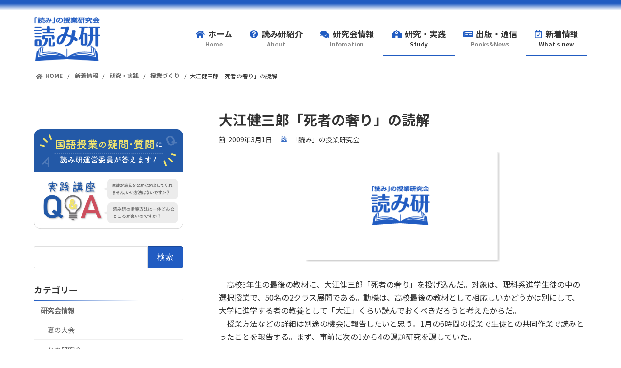

--- FILE ---
content_type: text/html; charset=UTF-8
request_url: https://yomiken.jp/3725/
body_size: 26010
content:

<!DOCTYPE html>
<html lang="ja">
<head>
<meta charset="utf-8">
<meta http-equiv="X-UA-Compatible" content="IE=edge">
<meta name="viewport" content="width=device-width, initial-scale=1">
		<!-- Global site tag (gtag.js) - Google Analytics -->
		<script async src="https://www.googletagmanager.com/gtag/js?id=G-52FK7B835P"></script>
		<script>
		window.dataLayer = window.dataLayer || [];
		function gtag(){dataLayer.push(arguments);}
		gtag('js', new Date());
		gtag('config', 'G-52FK7B835P');
		</script>
	<link media="all" href="https://yomiken.jp/wp-content/cache/autoptimize/css/autoptimize_3927f692efa0f311349c1d404c14649e.css" rel="stylesheet" /><link media="print" href="https://yomiken.jp/wp-content/cache/autoptimize/css/autoptimize_e339b203fbf9ad4e812999c4f5b264c3.css" rel="stylesheet" /><title>大江健三郎「死者の奢り」の読解 | 「読み」の授業研究会（読み研）</title>
<meta name='robots' content='max-image-preview:large' />
<link rel='dns-prefetch' href='//s.w.org' />
<link rel="alternate" type="application/rss+xml" title="「読み」の授業研究会（読み研） &raquo; フィード" href="https://yomiken.jp/feed/" />
<link rel="alternate" type="application/rss+xml" title="「読み」の授業研究会（読み研） &raquo; コメントフィード" href="https://yomiken.jp/comments/feed/" />
<meta name="description" content="　高校３年生の最後の教材に、大江健三郎「死者の奢り」を投げ込んだ。対象は、理科系進学生徒の中の選択授業で、５０名の２クラス展開である。動機は、高校最後の教材として相応しいかどうかは別にして、大学に進学する者の教養として「大江」くらい読んでおくべきだろうと考えたからだ。　授業方法などの詳細は別途の機会に報告したいと思う。１月の６時間の授業で生徒との共同作業で読みとったことを報告する。まず、事前に次の１から４の課題研究を課していた。　１．大江の略歴調査。　２．「実存主義" />



































<link rel="https://api.w.org/" href="https://yomiken.jp/wp-json/" /><link rel="alternate" type="application/json" href="https://yomiken.jp/wp-json/wp/v2/posts/3725" /><link rel="EditURI" type="application/rsd+xml" title="RSD" href="https://yomiken.jp/xmlrpc.php?rsd" />
<link rel="wlwmanifest" type="application/wlwmanifest+xml" href="https://yomiken.jp/wp-includes/wlwmanifest.xml" /> 
<meta name="generator" content="WordPress 5.9.12" />
<link rel="canonical" href="https://yomiken.jp/3725/" />
<link rel='shortlink' href='https://yomiken.jp/?p=3725' />
<link rel="alternate" type="application/json+oembed" href="https://yomiken.jp/wp-json/oembed/1.0/embed?url=https%3A%2F%2Fyomiken.jp%2F3725%2F" />
<link rel="alternate" type="text/xml+oembed" href="https://yomiken.jp/wp-json/oembed/1.0/embed?url=https%3A%2F%2Fyomiken.jp%2F3725%2F&#038;format=xml" />
            
            <!-- for tag post_tag, website powered with xili-tidy-tags v.1.12.03, a WP plugin by dev.xiligroup.com -->
<noscript><style>.lazyload[data-src]{display:none !important;}</style></noscript><!-- [ VK All in One Expansion Unit OGP ] -->
<meta property="og:site_name" content="「読み」の授業研究会（読み研）" />
<meta property="og:url" content="https://yomiken.jp/3725/" />
<meta property="og:title" content="大江健三郎「死者の奢り」の読解 | 「読み」の授業研究会（読み研）" />
<meta property="og:description" content="　高校３年生の最後の教材に、大江健三郎「死者の奢り」を投げ込んだ。対象は、理科系進学生徒の中の選択授業で、５０名の２クラス展開である。動機は、高校最後の教材として相応しいかどうかは別にして、大学に進学する者の教養として「大江」くらい読んでおくべきだろうと考えたからだ。　授業方法などの詳細は別途の機会に報告したいと思う。１月の６時間の授業で生徒との共同作業で読みとったことを報告する。まず、事前に次の１から４の課題研究を課していた。　１．大江の略歴調査。　２．「実存主義" />
<meta property="og:type" content="article" />
<meta property="og:image" content="https://yomiken.jp/wp-content/uploads/2021/11/de_eye-1.png" />
<meta property="og:image:width" content="400" />
<meta property="og:image:height" content="225" />
<!-- [ / VK All in One Expansion Unit OGP ] -->
<!-- [ VK All in One Expansion Unit twitter card ] -->
<meta name="twitter:card" content="summary_large_image">
<meta name="twitter:description" content="　高校３年生の最後の教材に、大江健三郎「死者の奢り」を投げ込んだ。対象は、理科系進学生徒の中の選択授業で、５０名の２クラス展開である。動機は、高校最後の教材として相応しいかどうかは別にして、大学に進学する者の教養として「大江」くらい読んでおくべきだろうと考えたからだ。　授業方法などの詳細は別途の機会に報告したいと思う。１月の６時間の授業で生徒との共同作業で読みとったことを報告する。まず、事前に次の１から４の課題研究を課していた。　１．大江の略歴調査。　２．「実存主義">
<meta name="twitter:title" content="大江健三郎「死者の奢り」の読解 | 「読み」の授業研究会（読み研）">
<meta name="twitter:url" content="https://yomiken.jp/3725/">
	<meta name="twitter:image" content="https://yomiken.jp/wp-content/uploads/2021/11/de_eye-1.png">
	<meta name="twitter:domain" content="yomiken.jp">
	<meta name="twitter:site" content="@yomiken1986">
	<!-- [ / VK All in One Expansion Unit twitter card ] -->
	<link rel="icon" href="https://yomiken.jp/wp-content/uploads/2021/11/cropped-yomikenicon-32x32.png" sizes="32x32" />
<link rel="icon" href="https://yomiken.jp/wp-content/uploads/2021/11/cropped-yomikenicon-192x192.png" sizes="192x192" />
<link rel="apple-touch-icon" href="https://yomiken.jp/wp-content/uploads/2021/11/cropped-yomikenicon-180x180.png" />
<meta name="msapplication-TileImage" content="https://yomiken.jp/wp-content/uploads/2021/11/cropped-yomikenicon-270x270.png" />
<style type="text/css">/* VK CSS Customize */.site-footer-copyright p:nth-child(2) { display:none;}.global-nav-list > li .fa, .global-nav-list > li .fas, .global-nav-list > li .far { color: #215CC2;}.global-nav-list > li .global-nav-description { font-size: 12px; line-height: 20px;}.global-nav-list > li .global-nav-name { font-size: 17px;}.global-nav-list .sub-menu li a, .global-nav-list .sub-menu li a:hover {font-size:14px}@media (min-width: 1200px) {.site-header-logo img { max-height: 90px; height: 90px;}}@media screen and (min-width:992px) and (max-width:1199.98px) {.site-header-logo img {max-height:75px;max-width:initial;}}.site-header { background: linear-gradient(180deg, #215CC2 0%,#215CC2 5%, #FFFFFF 15%, #FFFFFF 100%); padding-top: 18px;}@media (max-width: 991.98px) { .site-header-logo { padding-top: 1rem; margin-bottom: 0.8rem; } .site-header-logo img { max-height: 75px; }}.global-nav-list > li, .vk-menu-acc li {font-weight:bold;}.site-header { box-shadow:initial;}.page-header { background: linear-gradient(180deg, #FFFFFF 0%,#215CC2 25%, #215CC2 75%, #FFFFFF 100%);}.breadcrumb { border-top: initial; border-bottom:initial;}.vk-mobile-nav-menu-btn { border: none; background: var(--vk-mobile-nav-menu-btn-close-bg-src) center 50% no-repeat rgba(255,255,255,.8); background-image: url("https://yomiken.jp/wp-content/uploads/2021/10/2226c0a8f942db3a9e7bb463d94e21f4.png"); background-size: cover; left: inherit; right: 22px; top: 22px; width: 50px; height: 50px;}.vk-mobile-nav-menu-btn.menu-open { border: none; background-image: url("https://yomiken.jp/wp-content/uploads/2021/10/1faa010ede65d1b5c7e34d17f167cbe6.png"); background-size: cover;}.vk-mobile-nav { padding: 80px 10px;}.container { padding-right: 0px; padding-left: 0px;}.ltg-slide .btn-ghost { border: none; position: absolute; height: 100%; top: -0px; width: 100%; margin: 0px;}.ltg-slide-text-set { height: 100%;}.mini-content-container-8 .btn:hover, .mini-content-container-7 .btn:hover, .mini-content-container-6 .btn:hover,.mini-content-container-5 .btn:hover, .mini-content-container-4 .btn:hover, .mini-content-container-3 .btn:hover ,.mini-content-container-2 .btn:hover, .mini-content-container-1 .btn:hover { opacity: 0.2 ; color: #fff; background-color: initial; border-color: initial;}.swiper-container{background: url(./wp-content/uploads/2021/11/bg_slide.png) round;background-size: auto 100%;padding: 20px 0px;}.swiper-slide { box-shadow: 4px 4px 6px gray;}.post-list .vk_post_imgOuter_singleTermLabel { padding: .4em .7em; font-size: 0.9em; font-weight: bold; border-radius: 0px 20px 20px 0px; box-shadow: 2px 1px 2px 1px rgba(0, 0, 0, .2); right: initial; top: 0; left: 0;}.page_top_btn { right: 2%; bottom: 3%; width: 45px; height: 45px; background:rgba(33,92,194,.8); background-image:var(--ver_page_top_button_url); box-shadow: 2px 2px 4px #c1c1c1; background-size: initial; border-radius: 40px;}.xilitidytagscloud a { text-decoration: none; color: var(--vk-color-text-body); line-height:150%;}a:hover { color: #3fa3ff;}body .wp-show-posts a:hover { color: #3fa3ff;}.wp-block-latest-posts li > a:hover{ text-decoration: none; color: #3fa3ff;}.entry p a{ color: #215CC2;}li a, p a {text-decoration:none; padding: 0.1em 0.3em;position: relative;display: inline-block;transition: .3s;border #215CC2; font-weight:bold;} li > a::after, p a::after {position: absolute;bottom: 0;left: 0;content: '';width: 0;height: 1px;background-color: #215CC2;transition: .3s;}.wp-block-latest-posts li > a:hover::after, li a:hover::after, p a:hover::after {width: 100%;}.localNavi > div > ul li a:hover, .localNavi > div > ul li.current-cat > a, .localNavi > ul li a:hover, .localNavi > ul li.current-cat > a, .widget .localNavi > div > ul li a:hover, .widget .localNavi > div > ul li.current-cat > a, .widget .localNavi > ul li a:hover, .widget .localNavi > ul li.current-cat > a, .widget_archive > div > ul li a:hover, .widget_archive > div > ul li.current-cat > a, .widget_archive > ul li a:hover, .widget_archive > ul li.current-cat > a, .widget_nav_menu > div > ul li a:hover, .widget_nav_menu > div > ul li.current-cat > a, .widget_nav_menu > ul li a:hover, .widget_nav_menu > ul li.current-cat > a { background-color: rgba(33,92,194,.1); font-weight:bold;}.post-type-post .page-header { display: none;}.archive h1{ background: linear-gradient(180deg, #FFFFFF 0%,#215CC2 25%, #215CC2 75%, #FFFFFF 100%); padding:20px; text-align:center; color:#FFFFFF;}.sub-section-title::after, h3::after{ width: 100%; border-image: linear-gradient(to right, #215CC2 0%,#FFFFFF 70%, #FFFFFF 100%) 1;}.vk_post.media { border-bottom:initial;}.media.vk_post:first-child { border-top:initial;}@media (min-width: 576px) { .main-section > .vk_posts > .media.vk_post-col-sm-12:first-child { border-top:initial; }}#padSection { margin: 50px 0px; padding: 0px; border: 0px;}#padSection h4 { text-align: center;}#padSection a.web, #padSection a.mail,#padSection a.twitter,#padSection a.instagram { color: #215CC2;}#padSection .sns_icons li { font-size: 18px;}.post-type-page .veu_autoEyeCatchBox{ display: none;}.veu_autoEyeCatchBox { margin: 0px auto; margin-bottom: 2em; max-width: 400px;}.about_img, .site-header-logo{ animation: fadeIn 3s cubic-bezier(0.33, 1, 0.68, 1) 1 forwards;}@keyframes fadeIn { 0% { opacity: 0; } 100% { opacity: 1; }}.serif{font-family: 'Noto Serif JP', serif;}.is-style-vk-heading-brackets_black::before { border-left: solid 2px #215CC2;}.is-style-vk-heading-brackets_black::before, .is-style-vk-heading-brackets_black::after { border-top: solid 2px #215CC2; border-bottom: solid 2px #215CC2;}.is-style-vk-heading-brackets_black::after { border-right: solid 2px #215CC2 !important;}@media (max-width:600px) {.wp-block-latest-posts__featured-image.alignright { display: none;}}@media (max-width:600px) {.media { display:initial; } .col-sm-6 .media { display: flex; }.vk_post .media-img { height: 200px;}.vk_post-btn-display.media .vk_post_body { padding-bottom: 5px;}.vk_post .media-body { width: 100%;}.vk_post .vk_post_btn { display: none;}}　ul.is-style-vk-numbered-circle-mark li::before, ol.is-style-vk-numbered-circle-mark li::before { background: #215CC2; line-height: initial;}.vk_post .media-img { background-size:contain; background-repeat: no-repeat;}.contact{ max-width:768px; margin:0 auto;}.contact table { border-top:initial ;}.contact .inquiry tr { border: solid 2px #ffffff;}@media(max-width:768px) {.mb-theme .contact{ width:100%; margin:0 auto; }}input[type="text"],input[type="password"],input[type="datetime"],input[type="date"],input[type="month"],input[type="time"],input[type="week"],input[type="number"],input[type="email"],input[type="url"],input[type="search"],input[type="tel"],input[type="color"],select,textarea,.field { display: block; width: 100%; height: 45px; padding: 0 12px; border-radius: 3px; box-shadow: none; color: #333333; font-size: 15px; vertical-align: middle; line-height: 45px; transition: background-color 0.24s ease-in-out; border: 1px solid #dfdfdf;}textarea { max-width: 100%; min-height: 120px; line-height: 1.5em; padding: 0.5em; overflow: auto;}@media(max-width:800px) { .inquiry td, .inquiry th { display: block !important; width: 100% !important; border-top: none !important; -webkit-box-sizing: border-box !important; -moz-box-sizing: border-box !important; box-sizing: border-box !important; border-top: 0px solid #FFFFFF !important; } .inquiry tr:first-child th { border-top: 0px solid #FFFFFF !important; } .inquiry .any, .inquiry .haveto { font-size: 10px; } .contact .container { max-width: 100%; }}.inquiry th { text-align:left; font-size: 14px; color: #333333; padding-right: 15px; background: rgba(33,92,194,.1); border: solid 0px #ffffff; width:230px;}.inquiry td { font-size: 15px; border: solid 0px #ffffff; width:520px;}.haveto { font-size: 8px; padding: 3px; background: #bb131b; color: #ffffff; border-radius: 2px; margin-right: 5px; position: relative; bottom: 1px;}.any { font-size: 8px; padding: 3px; background: #dba83d; color: #ffffff; border-radius: 2px; margin-right: 5px; position: relative; bottom: 1px;}.verticallist .wpcf7-list-item { display: block;}#confirm, #submit { padding: 10px 20px 10px 20px; width: 100%; max-width: 650px; background: #215CC2; color: #ffffff; font-size: 16px; font-weight: 700; border-radius: 5px; margin: 15px auto 0;}#submit { max-width: 500px;}#backbtn {　　 display:inline-block; border:0px; padding: 10px 10px 25px 10px; max-width: 150px; background: #FFFFFF; color: #333333; font-size: 16px; font-weight: 700; margin: 15px auto 0}th { font-weight: 700; text-transform: uppercase; padding: 13px;}td { border-top: 0px solid #ffffff; padding: 12px;}input,select,textarea { border: 1px solid #dfdfdf; letter-spacing: 1px; margin: 0; max-width: 100%; resize: none;}.wpcf7c-conf { background-color: #e0e0e0; border:none;}.sent .contact { display: none;}.contact-complete{ display: none;}.sent .contact-complete{ display: block;}.wpcf7 form.sent .wpcf7-response-output {font-size:20px;color:#215CC2;border:0px;font-weight:bold;text-align:center;}.wpcf7 form.invalid .wpcf7-response-output, .wpcf7 form.unaccepted .wpcf7-response-output,.wpcf7 form.spam .wpcf7-response-output,.wpcf7 form.failed .wpcf7-response-output,.wpcf7 form.aborted .wpcf7-response-output {background:#f7d7da;color:#dc3232;border:1px solid #dc3232;padding:10px;text-align:center;}.wpcf7 form.invalid .wpcf7-response-output, .wpcf7 form.unaccepted .wpcf7-response-output { border: none;}ul.wpp-list li { position: relative; list-style: none;}.widget ul { padding-left: 0;}ul.wpp-list li a.wpp-post-title { display: block; text-decoration: none; font-size: 15px; color: var(--vk-color-text-body); margin: 0px 10px 10px 30px;}ul.wpp-list li a.wpp-post-title:hover { color: #3fa3ff;}ul.wpp-list li::before { content: counter(wpp-count); display: block; position: absolute; font-size: 13px; font-weight: bold; color: #fff; background-color: #215CC2B3; padding: 4px 10px; border-radius: 50%; box-shadow: 0px 4px 2px rgb(0 0 0 / 60%); z-index: 1;}.wpp-date { padding: 0px 35px;}ul.wpp-list li { counter-increment: wpp-count;}ul.wpp-list li:nth-child(1)::before { background: linear-gradient(45deg, #B67B03 0%, #DAAF08 45%, #FEE9A0 70%, #DAAF08 85%, #B67B03 90% 100%);}ul.wpp-list li:nth-child(2):before{ background: linear-gradient(45deg, #757575 0%, #9E9E9E 45%, #E8E8E8 70%, #9E9E9E 85%, #757575 90% 100%);}ul.wpp-list li:nth-child(3):before{ background: linear-gradient(45deg, #815a2b 0%, #BA6E40 45%, #E8E8E8 70%, #BA6E40 85%, #815a2b 90% 100%);}.localNavi > div > ul li li a, .localNavi > ul li li a, .widget .localNavi > div > ul li li a, .widget .localNavi > ul li li a, .widget_archive > div > ul li li a, .widget_archive > ul li li a, .widget_nav_menu > div > ul li li a, .widget_nav_menu > ul li li a { font-weight: normal;}.localNavi > div > ul li li li a, .localNavi > ul li li li a, .widget .localNavi > div > ul li li li a, .widget .localNavi > ul li li li a, .widget_archive > div > ul li li li a, .widget_archive > ul li li li a, .widget_nav_menu > div > ul li li li a, .widget_nav_menu > ul li li li a { padding-left: 4em;}.pt-cv-wrapper img { border: 0; border: 1px solid var(--vk-color-border-image);}#latestEntries ul, #latestEntries ul li { display: none;}#latestEntries .authorLink { top: -30px;}#latestEntries { margin-top: 35px;}.next-prev-next .card-horizontal-inner-row {flex-direction: row-reverse;}.vk_post.card-horizontal.next-prev-next .vk_post_imgOuter {border-left: 1px solid var(--vk-color-border-hr,#e5e5e5);border-right: none;}.vk_post.card-horizontal .vk_post_imgOuter { background-size: contain; background-repeat: no-repeat;}.main-section--margin-bottom--on .vk_post.card-horizontal .col-5 {flex: 0 0 30%;max-width: 30%;}.main-section--margin-bottom--on .vk_post.card-horizontal .col-7 {flex: 0 0 70%;max-width: 70%;}.next-prev .vk_post_imgOuter_singleTermLabel { width: 100%; text-align: center; font-size: 0.8em; font-weight: bold; background: rgba(33,92,192,0.8);}.veu_socialSet .sb_icon.sb_facebook a,.veu_socialSet .sb_icon.sb_twitter a,.veu_socialSet .sb_icon.sb_hatena a,.veu_socialSet .sb_icon.sb_line a,.veu_socialSet .sb_icon.sb_pocket a { background: rgba(255,255,255,.9); box-shadow: 0 0 0; transition: background .3s; border-radius: 20px;}.wp-block-latest-posts li > a, li a, p a { display: inline;}.vk_post_title_new, .new-post-badge { color: #fff; background-color: #cf2e2e; display: inline-block; padding: .25em .4em; font-size: 0.7em; font-weight: 700; line-height: 1; text-align: center; white-space: nowrap; vertical-align: middle; position: relative; top:-1px;}.wp-block-latest-posts__featured-image img { box-shadow: 1px 1px 3px #c1c1c1;}.rpwwt-widget ul li { font-size: 17px;}@media (max-width: 991.98px) {.wp-block-latest-posts__featured-image.alignleft { float: initial; width: 100%; text-align: center;}}.wp-show-posts-entry-header h5 { border-bottom:none;}.wp-show-posts-image img { border: 1px solid var(--vk-color-border-hr); box-shadow: 1px 1px 4px #c1c1c1;}.page-header-title, h1.page-header-title { font-size: 1.8rem;}h1 { font-size: 1.8rem;}@media (max-width: 767.98px) { .footer-nav-list li a { padding-left: 2em;}}.page-id-9 .wp-block-columns.are-vertically-aligned-top .wp-block-image:not(.is-style-rounded) img { height:300px;}body .wp-show-posts a { color: var(--vk-color-text-body);}@media screen and (min-width:768px) {#wpsp-3005 .wp-show-posts-image img { max-width: 375px; max-height: 275px; width: auto; height: auto;}}#wpsp-3005 .wp-show-posts-entry-header p { font-size: 120%;}.wp-show-posts-meta a, .wp-show-posts-meta a:visited { color: var(--vk-color-text-light); }@media (max-width: 767px) { #wpsp-3005 .wp-show-posts-image.wpsp-image-left, #wpsp-3005 .wp-show-posts-image.wpsp-image-right { float: right; margin-left: 20px; width: 40%; } #wpsp-3069 .wp-show-posts-image.wpsp-image-left, #wpsp-3069 .wp-show-posts-image.wpsp-image-right { float: right; margin-left: 20px; }}.wp-show-posts-columns .wp-show-posts-single:not(.wp-show-posts-masonry-block) .wp-show-posts-image img { max-width: 150px; max-height: 150px; width: auto; height: auto;}@media (max-width: 767px) {.breadcrumb-list { margin: 0; padding: 15px;}} .entry-meta-item-updated{display:none;}@media (max-width: 767px) {.textleft { text-align: left;}.brnone{display:none;}}.wp-show-posts-columns#wpsp-4038 .wp-show-posts-inner { border-bottom: solid 1px #eeeeee; padding: 1em;}a:hover img {opacity: 0.7;}.comments-title, .comment-form-email, .comment-form-url, .comment-form-cookies-consent, .comment-notes { display: none;}div.comment-author.vcard > cite { vertical-align: middle; font-size: 18px; font-style: normal; font-weight: bold;}ol.comment-list > .comment { border: 0px solid var(--vk-color-border-hr); background-color: rgba(33,92,194,.05);}div.reply{ background:#215CC2; border-radius:10px; padding:5px 10px; display: inline-block}div.reply a{ color:#FFFFFF;}li.comment ol.children { padding-left: 2em;}#cancel-comment-reply-link { color:#999999; font-weight: normal;}.swiper-container{ display: none;}.swiper-container-horizontal{ display: block;}.img_shadow img { box-shadow: 2px 2px 4px #c1c1c1;}.wpsp-read-more { text-align: right; display: block;}#wpsp-3005 > article > div.wp-show-posts-inner > div.wpsp-read-more a ,#wpsp-3005 > article > div.wp-show-posts-inner > div.wpsp-read-more > a:visited{ color: #215CC2; text-align: right; margin: 0 auto 5px; font-size: calc(var(--vk-size-text)*.875); line-height:1.5;}#wpsp-3005 > article > div.wp-show-posts-inner > div.wpsp-read-more > a:hover { color: #fff; background-color: #215CC2; opacity: 0.8; border-radius: var(--vk-size-radius-sm);}.readmore::after { content: "\f0a9"; font-family: "Font Awesome 5 Free"; margin:0px 5px 0px 10px; font-weight:900}@media (max-width: 575px){.site-body{padding:0px 15px;}}.entry-header { margin-bottom: 15px;}div.entry-body > div.veu_autoEyeCatchBox > img { box-shadow: 2px 2px 5px #c1c1c1; width: 99%; width: -webkit-calc(100% - 4px); width: calc(100% - 4px); border: 1px solid var(--vk-color-border-hr);}@media (max-width: 600px) {.site-footer { margin-top: 3em;}}#wpsp-3027 a::before { content: "\f0da"; font-family: "Font Awesome 5 Free"; margin: 0px 5px 0px 0px; font-weight: 900; color:#215CC2;}#padSection .avatar img { border: 1px solid var(--vk-color-border-hr);}/* End VK CSS Customize */</style>
			</head>
<body class="post-template-default single single-post postid-3725 single-format-standard wp-embed-responsive post-name-%e5%a4%a7%e6%b1%9f%e5%81%a5%e4%b8%89%e9%83%8e%e3%80%8c%e6%ad%bb%e8%80%85%e3%81%ae%e5%a5%a2%e3%82%8a%e3%80%8d%e3%81%ae%e8%aa%ad%e8%a7%a3 post-type-post vk-blocks device-pc fa_v5_css">
<script data-cfasync="false">var ewww_webp_supported=false;</script>
<a class="skip-link screen-reader-text" href="#main">コンテンツへスキップ</a>
<a class="skip-link screen-reader-text" href="#vk-mobile-nav">ナビゲーションに移動</a>
<svg xmlns="http://www.w3.org/2000/svg" viewBox="0 0 0 0" width="0" height="0" focusable="false" role="none" style="visibility: hidden; position: absolute; left: -9999px; overflow: hidden;" ><defs><filter id="wp-duotone-dark-grayscale"><feColorMatrix color-interpolation-filters="sRGB" type="matrix" values=" .299 .587 .114 0 0 .299 .587 .114 0 0 .299 .587 .114 0 0 .299 .587 .114 0 0 " /><feComponentTransfer color-interpolation-filters="sRGB" ><feFuncR type="table" tableValues="0 0.49803921568627" /><feFuncG type="table" tableValues="0 0.49803921568627" /><feFuncB type="table" tableValues="0 0.49803921568627" /><feFuncA type="table" tableValues="1 1" /></feComponentTransfer><feComposite in2="SourceGraphic" operator="in" /></filter></defs></svg><svg xmlns="http://www.w3.org/2000/svg" viewBox="0 0 0 0" width="0" height="0" focusable="false" role="none" style="visibility: hidden; position: absolute; left: -9999px; overflow: hidden;" ><defs><filter id="wp-duotone-grayscale"><feColorMatrix color-interpolation-filters="sRGB" type="matrix" values=" .299 .587 .114 0 0 .299 .587 .114 0 0 .299 .587 .114 0 0 .299 .587 .114 0 0 " /><feComponentTransfer color-interpolation-filters="sRGB" ><feFuncR type="table" tableValues="0 1" /><feFuncG type="table" tableValues="0 1" /><feFuncB type="table" tableValues="0 1" /><feFuncA type="table" tableValues="1 1" /></feComponentTransfer><feComposite in2="SourceGraphic" operator="in" /></filter></defs></svg><svg xmlns="http://www.w3.org/2000/svg" viewBox="0 0 0 0" width="0" height="0" focusable="false" role="none" style="visibility: hidden; position: absolute; left: -9999px; overflow: hidden;" ><defs><filter id="wp-duotone-purple-yellow"><feColorMatrix color-interpolation-filters="sRGB" type="matrix" values=" .299 .587 .114 0 0 .299 .587 .114 0 0 .299 .587 .114 0 0 .299 .587 .114 0 0 " /><feComponentTransfer color-interpolation-filters="sRGB" ><feFuncR type="table" tableValues="0.54901960784314 0.98823529411765" /><feFuncG type="table" tableValues="0 1" /><feFuncB type="table" tableValues="0.71764705882353 0.25490196078431" /><feFuncA type="table" tableValues="1 1" /></feComponentTransfer><feComposite in2="SourceGraphic" operator="in" /></filter></defs></svg><svg xmlns="http://www.w3.org/2000/svg" viewBox="0 0 0 0" width="0" height="0" focusable="false" role="none" style="visibility: hidden; position: absolute; left: -9999px; overflow: hidden;" ><defs><filter id="wp-duotone-blue-red"><feColorMatrix color-interpolation-filters="sRGB" type="matrix" values=" .299 .587 .114 0 0 .299 .587 .114 0 0 .299 .587 .114 0 0 .299 .587 .114 0 0 " /><feComponentTransfer color-interpolation-filters="sRGB" ><feFuncR type="table" tableValues="0 1" /><feFuncG type="table" tableValues="0 0.27843137254902" /><feFuncB type="table" tableValues="0.5921568627451 0.27843137254902" /><feFuncA type="table" tableValues="1 1" /></feComponentTransfer><feComposite in2="SourceGraphic" operator="in" /></filter></defs></svg><svg xmlns="http://www.w3.org/2000/svg" viewBox="0 0 0 0" width="0" height="0" focusable="false" role="none" style="visibility: hidden; position: absolute; left: -9999px; overflow: hidden;" ><defs><filter id="wp-duotone-midnight"><feColorMatrix color-interpolation-filters="sRGB" type="matrix" values=" .299 .587 .114 0 0 .299 .587 .114 0 0 .299 .587 .114 0 0 .299 .587 .114 0 0 " /><feComponentTransfer color-interpolation-filters="sRGB" ><feFuncR type="table" tableValues="0 0" /><feFuncG type="table" tableValues="0 0.64705882352941" /><feFuncB type="table" tableValues="0 1" /><feFuncA type="table" tableValues="1 1" /></feComponentTransfer><feComposite in2="SourceGraphic" operator="in" /></filter></defs></svg><svg xmlns="http://www.w3.org/2000/svg" viewBox="0 0 0 0" width="0" height="0" focusable="false" role="none" style="visibility: hidden; position: absolute; left: -9999px; overflow: hidden;" ><defs><filter id="wp-duotone-magenta-yellow"><feColorMatrix color-interpolation-filters="sRGB" type="matrix" values=" .299 .587 .114 0 0 .299 .587 .114 0 0 .299 .587 .114 0 0 .299 .587 .114 0 0 " /><feComponentTransfer color-interpolation-filters="sRGB" ><feFuncR type="table" tableValues="0.78039215686275 1" /><feFuncG type="table" tableValues="0 0.94901960784314" /><feFuncB type="table" tableValues="0.35294117647059 0.47058823529412" /><feFuncA type="table" tableValues="1 1" /></feComponentTransfer><feComposite in2="SourceGraphic" operator="in" /></filter></defs></svg><svg xmlns="http://www.w3.org/2000/svg" viewBox="0 0 0 0" width="0" height="0" focusable="false" role="none" style="visibility: hidden; position: absolute; left: -9999px; overflow: hidden;" ><defs><filter id="wp-duotone-purple-green"><feColorMatrix color-interpolation-filters="sRGB" type="matrix" values=" .299 .587 .114 0 0 .299 .587 .114 0 0 .299 .587 .114 0 0 .299 .587 .114 0 0 " /><feComponentTransfer color-interpolation-filters="sRGB" ><feFuncR type="table" tableValues="0.65098039215686 0.40392156862745" /><feFuncG type="table" tableValues="0 1" /><feFuncB type="table" tableValues="0.44705882352941 0.4" /><feFuncA type="table" tableValues="1 1" /></feComponentTransfer><feComposite in2="SourceGraphic" operator="in" /></filter></defs></svg><svg xmlns="http://www.w3.org/2000/svg" viewBox="0 0 0 0" width="0" height="0" focusable="false" role="none" style="visibility: hidden; position: absolute; left: -9999px; overflow: hidden;" ><defs><filter id="wp-duotone-blue-orange"><feColorMatrix color-interpolation-filters="sRGB" type="matrix" values=" .299 .587 .114 0 0 .299 .587 .114 0 0 .299 .587 .114 0 0 .299 .587 .114 0 0 " /><feComponentTransfer color-interpolation-filters="sRGB" ><feFuncR type="table" tableValues="0.098039215686275 1" /><feFuncG type="table" tableValues="0 0.66274509803922" /><feFuncB type="table" tableValues="0.84705882352941 0.41960784313725" /><feFuncA type="table" tableValues="1 1" /></feComponentTransfer><feComposite in2="SourceGraphic" operator="in" /></filter></defs></svg>
<header id="site-header" class="site-header site-header--layout--nav-float">
		<div id="site-header-container" class="site-header-container container">

				<div class="site-header-logo">
		<a href="https://yomiken.jp/">
			<span><img src="https://yomiken.jp/wp-content/uploads/2021/11/60cd5a466e4b45b7a7b7967f9616f52a.png" alt="「読み」の授業研究会（読み研）" /></span>
		</a>
		</div>

		
		<nav id="global-nav" class="global-nav global-nav--layout--float-right"><ul id="menu-headernavigation" class="menu vk-menu-acc global-nav-list nav"><li id="menu-item-2834" class="menu-item menu-item-type-post_type menu-item-object-page menu-item-home"><a href="https://yomiken.jp/"><strong class="global-nav-name"><i class="fas fa-home"></i>ホーム</strong><span class="global-nav-description">Home</span></a></li>
<li id="menu-item-648" class="menu-item menu-item-type-post_type menu-item-object-page menu-item-has-children"><a href="https://yomiken.jp/about/"><strong class="global-nav-name"><i class="fas fa-question-circle"></i>読み研紹介</strong><span class="global-nav-description">About</span></a>
<ul class="sub-menu">
	<li id="menu-item-2790" class="menu-item menu-item-type-post_type menu-item-object-page"><a href="https://yomiken.jp/about/">「読み」の授業研究会とは</a></li>
	<li id="menu-item-2789" class="menu-item menu-item-type-post_type menu-item-object-page menu-item-has-children"><a href="https://yomiken.jp/about/bookslist/">出版物一覧</a>
	<ul class="sub-menu">
		<li id="menu-item-2988" class="menu-item menu-item-type-post_type menu-item-object-page"><a href="https://yomiken.jp/about/bookslist/">読み研書籍一覧</a></li>
		<li id="menu-item-2987" class="menu-item menu-item-type-post_type menu-item-object-page"><a href="https://yomiken.jp/about/bookslist/kanren/">関連書籍一覧</a></li>
		<li id="menu-item-5559" class="menu-item menu-item-type-post_type menu-item-object-page"><a href="https://yomiken.jp/about/bookslist/yomiken_tsushin/">読み研通信について</a></li>
	</ul>
</li>
	<li id="menu-item-652" class="menu-item menu-item-type-post_type menu-item-object-page"><a href="https://yomiken.jp/about/faq/">よくあるご質問</a></li>
	<li id="menu-item-3079" class="menu-item menu-item-type-post_type menu-item-object-page"><a href="https://yomiken.jp/about/contact/">お問い合わせ</a></li>
</ul>
</li>
<li id="menu-item-2065" class="menu-item menu-item-type-taxonomy menu-item-object-category menu-item-has-children"><a href="https://yomiken.jp/category/info/"><strong class="global-nav-name"><i class="fas fa-comments"></i>研究会情報</strong><span class="global-nav-description">Infomation</span></a>
<ul class="sub-menu">
	<li id="menu-item-2066" class="menu-item menu-item-type-taxonomy menu-item-object-category"><a href="https://yomiken.jp/category/info/summer/">夏の大会</a></li>
	<li id="menu-item-2067" class="menu-item menu-item-type-taxonomy menu-item-object-category"><a href="https://yomiken.jp/category/info/winter/">冬の研究会</a></li>
	<li id="menu-item-8370" class="menu-item menu-item-type-taxonomy menu-item-object-category"><a href="https://yomiken.jp/category/info/spring/">春の研究会</a></li>
	<li id="menu-item-2069" class="menu-item menu-item-type-taxonomy menu-item-object-category menu-item-has-children"><a href="https://yomiken.jp/category/info/circle/">地方サークル</a>
	<ul class="sub-menu">
		<li id="menu-item-4747" class="menu-item menu-item-type-taxonomy menu-item-object-category"><a href="https://yomiken.jp/category/info/circle/touhoku/">東北地方</a></li>
		<li id="menu-item-4748" class="menu-item menu-item-type-taxonomy menu-item-object-category"><a href="https://yomiken.jp/category/info/circle/kanto/">関東地方</a></li>
		<li id="menu-item-4749" class="menu-item menu-item-type-taxonomy menu-item-object-category"><a href="https://yomiken.jp/category/info/circle/tyuubu/">中部地方</a></li>
		<li id="menu-item-4750" class="menu-item menu-item-type-taxonomy menu-item-object-category"><a href="https://yomiken.jp/category/info/circle/kansai/">関西地方</a></li>
		<li id="menu-item-4751" class="menu-item menu-item-type-taxonomy menu-item-object-category"><a href="https://yomiken.jp/category/info/circle/shikoku/">四国地方</a></li>
		<li id="menu-item-4752" class="menu-item menu-item-type-taxonomy menu-item-object-category"><a href="https://yomiken.jp/category/info/circle/kyusyu/">九州地方</a></li>
	</ul>
</li>
	<li id="menu-item-2068" class="menu-item menu-item-type-taxonomy menu-item-object-category menu-item-has-children"><a href="https://yomiken.jp/category/info/bukai/">小・中・高 種別部会</a>
	<ul class="sub-menu">
		<li id="menu-item-4744" class="menu-item menu-item-type-taxonomy menu-item-object-category"><a href="https://yomiken.jp/category/info/bukai/syou/">小学校部会</a></li>
		<li id="menu-item-4745" class="menu-item menu-item-type-taxonomy menu-item-object-category"><a href="https://yomiken.jp/category/info/bukai/tyuu/">中学校部会</a></li>
		<li id="menu-item-4746" class="menu-item menu-item-type-taxonomy menu-item-object-category"><a href="https://yomiken.jp/category/info/bukai/koukou/">高等学校部会</a></li>
	</ul>
</li>
	<li id="menu-item-2070" class="menu-item menu-item-type-taxonomy menu-item-object-category"><a href="https://yomiken.jp/category/info/other/">その他</a></li>
</ul>
</li>
<li id="menu-item-2081" class="menu-item menu-item-type-taxonomy menu-item-object-category current-post-ancestor menu-item-has-children"><a href="https://yomiken.jp/category/study/"><strong class="global-nav-name"><i class="fas fa-school"></i>研究・実践</strong><span class="global-nav-description">Study</span></a>
<ul class="sub-menu">
	<li id="menu-item-4100" class="menu-item menu-item-type-taxonomy menu-item-object-category"><a href="https://yomiken.jp/category/study/kenkyu/">教材研究</a></li>
	<li id="menu-item-2520" class="menu-item menu-item-type-taxonomy menu-item-object-category current-post-ancestor current-menu-parent current-post-parent"><a href="https://yomiken.jp/category/study/jissen/">授業づくり</a></li>
	<li id="menu-item-2075" class="menu-item menu-item-type-taxonomy menu-item-object-category"><a href="https://yomiken.jp/category/study/column/">コラム・提言</a></li>
	<li id="menu-item-2074" class="menu-item menu-item-type-taxonomy menu-item-object-category"><a href="https://yomiken.jp/category/study/qa/">国語授業講座Q&amp;A</a></li>
</ul>
</li>
<li id="menu-item-2076" class="menu-item menu-item-type-taxonomy menu-item-object-category menu-item-has-children"><a href="https://yomiken.jp/category/booksnews/"><strong class="global-nav-name"><i class="fas fa-newspaper"></i>出版・通信</strong><span class="global-nav-description">Books&amp;News</span></a>
<ul class="sub-menu">
	<li id="menu-item-2077" class="menu-item menu-item-type-taxonomy menu-item-object-category"><a href="https://yomiken.jp/category/booksnews/kaikaku/">国語授業の改革</a></li>
	<li id="menu-item-2078" class="menu-item menu-item-type-taxonomy menu-item-object-category"><a href="https://yomiken.jp/category/booksnews/kiyou/">研究紀要</a></li>
	<li id="menu-item-2079" class="menu-item menu-item-type-taxonomy menu-item-object-category"><a href="https://yomiken.jp/category/booksnews/news/">読み研通信</a></li>
	<li id="menu-item-2080" class="menu-item menu-item-type-taxonomy menu-item-object-category"><a href="https://yomiken.jp/category/booksnews/kanren/">関連著作</a></li>
</ul>
</li>
<li id="menu-item-2835" class="menu-item menu-item-type-post_type menu-item-object-page current_page_parent current-menu-ancestor"><a href="https://yomiken.jp/infomation/"><strong class="global-nav-name"><i class="far fa-calendar-check"></i>新着情報</strong><span class="global-nav-description">What&#039;s new</span></a></li>
</ul></nav>	</div>
	</header>



	<div class="page-header"><div class="page-header-inner container">
<div class="page-header-title">新着情報</div></div></div><!-- [ /.page-header ] -->

	<!-- [ #breadcrumb ] --><div id="breadcrumb" class="breadcrumb"><div class="container"><ol class="breadcrumb-list" itemscope itemtype="https://schema.org/BreadcrumbList"><li class="breadcrumb-list__item breadcrumb-list__item--home" itemprop="itemListElement" itemscope itemtype="http://schema.org/ListItem"><a href="https://yomiken.jp" itemprop="item"><i class="fas fa-fw fa-home"></i><span itemprop="name">HOME</span></a><meta itemprop="position" content="1" /></li><li class="breadcrumb-list__item" itemprop="itemListElement" itemscope itemtype="http://schema.org/ListItem"><a href="https://yomiken.jp/infomation/" itemprop="item"><span itemprop="name">新着情報</span></a><meta itemprop="position" content="2" /></li><li class="breadcrumb-list__item" itemprop="itemListElement" itemscope itemtype="http://schema.org/ListItem"><a href="https://yomiken.jp/category/study/" itemprop="item"><span itemprop="name">研究・実践</span></a><meta itemprop="position" content="3" /></li><li class="breadcrumb-list__item" itemprop="itemListElement" itemscope itemtype="http://schema.org/ListItem"><a href="https://yomiken.jp/category/study/jissen/" itemprop="item"><span itemprop="name">授業づくり</span></a><meta itemprop="position" content="4" /></li><li class="breadcrumb-list__item" itemprop="itemListElement" itemscope itemtype="http://schema.org/ListItem"><span itemprop="name">大江健三郎「死者の奢り」の読解</span><meta itemprop="position" content="5" /></li></ol></div>
                </div>
                <!-- [ /#breadcrumb ] -->
                

<div class="site-body">
		<div class="site-body-container container">

		<div class="main-section main-section--col--two main-section--pos--right" id="main" role="main">
			
			<article id="post-3725" class="entry entry-full post-3725 post type-post status-publish format-standard has-post-thumbnail hentry category-jissen tag-145 tag-203">

	
	
		<header class="entry-header">
			<h1 class="entry-title">
									大江健三郎「死者の奢り」の読解							</h1>
			<div class="entry-meta"><span class="entry-meta-item entry-meta-item-date">
			<i class="far fa-calendar-alt"></i>
			<span class="published">2009年3月1日</span>
			</span><span class="entry-meta-item entry-meta-item-updated">
			<i class="fas fa-history"></i>
			<span class="screen-reader-text">最終更新日時 : </span>
			<span class="updated">2021年12月6日</span>
			</span><span class="entry-meta-item entry-meta-item-author">
				<span class="vcard author"><span class="entry-meta-item-author-image"><img src="[data-uri]" alt="「読み」の授業研究会" data-src="https://yomiken.jp/wp-content/uploads/2021/11/cropped-yomikenicon-150x150.png" loading="lazy" class="lazyload" /><noscript><img src="https://yomiken.jp/wp-content/uploads/2021/11/cropped-yomikenicon-150x150.png" alt="「読み」の授業研究会" data-eio="l" /></noscript></span><span class="fn">「読み」の授業研究会</span></span></span></div>		</header>

	
	
	<div class="entry-body">
				<div class="veu_autoEyeCatchBox"><img width="400" height="225" src="[data-uri]" class="attachment-large size-large wp-post-image lazyload" alt="" data-src="https://yomiken.jp/wp-content/uploads/2021/11/de_eye-1.png" loading="lazy" /><noscript><img width="400" height="225" src="https://yomiken.jp/wp-content/uploads/2021/11/de_eye-1.png" class="attachment-large size-large wp-post-image" alt="" data-eio="l" /></noscript></div>
<p>　高校3年生の最後の教材に、大江健三郎「死者の奢り」を投げ込んだ。対象は、理科系進学生徒の中の選択授業で、50名の2クラス展開である。動機は、高校最後の教材として相応しいかどうかは別にして、大学に進学する者の教養として「大江」くらい読んでおくべきだろうと考えたからだ。<br>　授業方法などの詳細は別途の機会に報告したいと思う。1月の6時間の授業で生徒との共同作業で読みとったことを報告する。まず、事前に次の1から4の課題研究を課していた。</p>



<p>　1.大江の略歴調査。<br>　2.「実存主義」の内容。<br>　3.「僕」「女子学生」「管理人」の描写から読みとれること。<br>　4.「死者」「死体」の描写から読みとれること。<br></p>



<p>　その後、班内でプレゼン、討論、まとめを行い、最終、班のまとめを全体にプレゼンして深めていく授業方法を行った。<br>　以下、各項目について生徒たちが議論し検討した内容を報告する。</p>



<p>1.「大江」の略歴調査より<br></p>



<p>①1935年に生まれ、1945年に終戦を経験。幼少年期は「軍国主義」の中で過ごし、多感な青年期は「民主主義」の時代で過ごす。また、高校時代には「いじめ」にあって転校。そして1957年、日本が高度経済成長を遂げようとしていく時代に『死者の奢り』が発表された。<br>このことから、「大江は、人を人として認めず、物として扱うような軍国主義や、いじめの体験、戦後経済復興期の人間として疎外されていく労働や社会状況を目の当たりにして、人間のあり方を追求する根本思想ができたのではないか。」とまとめた。　<br>②そのことは大学での実存主義やサルトルへの接近でより深まっていく。特に、大江はサルトルに傾倒していたことから、「実存は本質に先立つ」という内容や「実存主義」全般に対して生徒たちなりに解釈をしていくことになる。</p>



<p>2.「実存主義」の内容<br><br>①「生きるとは、人間が主体的な意志により、主体的に何かに関わろうとすることで、そこに人間としての存在価値があるという思想である。だから、大江自らが社会や政治に積極的に関わっている。」という理解をした。</p>



<p>3.「僕」「女子学生」「管理人」の形象性<br><br>①「僕」も「女子学生」も「管理人」も具体的な名前がない。一般的な人物として表現。彼らの生き様に特殊性はない。どこにでもいる人物。<br>②東大と思われる文学部仏文科に在学中。文学部なので、強い意志で社会に貢献するとか物を生産するなどという考え方は希薄。社会性に乏しい。「僕」のアルバイトの目的は曖昧。意志的には生きていない。「僕は希望を持つ必要がないんだ。僕はきちんとした生活をして、よく勉強をしようと思っている。・・・ところがその生活には希望がいらない。・・・僕は希望を持って生きた事がないし、その必要もなかったんだ」と文中にあるように虚無的な生き方である。<br>③「女子学生」も堕胎を考え、人生に対する意志は希薄。「私がもし、このまま何もしないでいたら、・・・私は自分が生きていくことに、こんなに曖昧な気持ちなのに、新しくその上に別の曖昧さを生み出すことになる。」と言い、「僕」と同様、主体的に生きる姿勢に乏しい。一方で、「鳥のように力強い光のある眼」「柔らかく大きな掌」「私のお腹の皮膚の厚みの下にいる、軟骨と粘液質の肉のかたまり・・・」等、女子学生については、「生の生々しいイメージ」の表現が目立つ。無意識のうちに現状を打開し、意識的に生きていきたい女子学生の姿がある。だから、最終的に産むことを決意するのではないか。<br>③管理人は、「短い額は深い皺で覆われてい、・・・五十歳あたりだろう、そして殆ど同じように老けこんだ妻と、工員の息子を持ってい、官立大学の医学部につとめていることを誇りにしているのだろう。」「管理人が技術者のように自信に充ちた感じ、熟練した感じを持っているのを驚きながら認めた。この仕事に誇りを持っているのだろう、・・・」「三十年もこの水槽を管理してきたのは、俺なんだぞ」等とあることから、東大と思われる医学部に勤めていることだけを誇りに支えにして生きている。三十年もの間、死体と向き合って生きている。これらは現状に満足し、それ以上を求めようとしない典型的な平均的な労働者の姿を表しているのではないか。</p>



<p>4.「死者」「死体」から読み取れること。<br><br>①「死者」の描かれ方=「死者たちは、・・・量感に充ちる。厚ぼったく重い声で囁きつづけ、・・・。彼らの裸の皮膚に天窓からの光が微妙なエネルギーに満ちた弾力感を・・・。死者には性別がある。死者たちは一様に褐色をしてい、硬く内側へ引き締まる・・・」。等、【生きている】かのような描写。また、「個性化」「一般的な死体ではなく、一個の確立された《物》」とあったり、昔兵隊であった「死者」との会話などがある。<br>②「死体」の描かれ方=「死体は硬直してい、材木のように取り扱いやすかった。・・・死体の踵を、・・・死体はすっと水槽の中央へ進んだ。死体はどれも似通っていて、興味を激しく惹く個性的なものはなかったし・・・」。「死体」は番号札をつける対象。<br>③大江はここでは「死者」に人格をつけている。個性化させている。つまり人間のように扱っている。<br>④死体処理のアルバイトをしている「僕」が次のように述べる場面がある。「あれは生きてる人間だ。そして生きている人間、意識を備えている人間は躰の周りに厚い粘液質の膜を持ってい、僕を拒む、と僕は考えた。僕は死者たちの世界へ足を踏み入れていたのだ。」とある。<br>⑤上記③④より、「僕」「女子学生」「管理人」などの生き方と「死者」の有様と何ら変わらない。というのが読み取れる。<br>⑥題名読み=『死者の奢り』の「奢り」とは「傲慢な」という意味で、「死者」と「奢り」はあまり結びつかない。つまり、「死者」とあるが、「生者」と読めないか。<br>⑦主題読み=「僕」や「女子学生」や「管理人」は特に現状を変えることもせず、主体的に強い意志で生きてきた訳ではない。「別にこれでいい」というのは、「生きている者」のおごり高ぶりであり、彼らの生き方は「死者」も同然である。しかし、最終的に、最後の「僕は廊下に出た。」に象徴されているように、以降、「働かざるを得ない」状況がうまれ、「僕」は「意識的に」生きて行かざるを得なくなるのである。つまり、惰性的に生きてきた「僕たち」が主体的に目的的に「生きる」ことに目覚めた話である。</p>



<p>5.以上、紙面の関係でかなり省略し乱暴であるが、機会があれば十分に検討したい教材であった。「人物形象」や「死者」「死体」の違いの読み取りなどかなり高度でおもしろいと思う。</p>
<div class="padSection" id="padSection"><h4>プロフィール</h4><div id="avatar" class="avatar circle"><img src="[data-uri]" alt="「読み」の授業研究会" data-src="https://yomiken.jp/wp-content/uploads/2021/11/cropped-yomikenicon-150x150.png" loading="lazy" class="lazyload" /><noscript><img src="https://yomiken.jp/wp-content/uploads/2021/11/cropped-yomikenicon-150x150.png" alt="「読み」の授業研究会" data-eio="l" /></noscript></div><!-- [ /#avatar ] --><dl id="profileTxtSet" class="profileTxtSet">
<dt>
<span id="authorName" class="authorName">「読み」の授業研究会</span><span id="pad_caption" class="pad_caption">（読み研）</span></dt><dd>
「読み」の授業研究会は、子どもたちに深く豊かな国語の力を身につけさせるための方法を体系的に解明している国語科の研究会です。<br />
2021年に設立35年を迎えました。
<ul class="sns_icons"><li class="pad_url"><a href="http://yomiken.jp" target
				="_blank" class="web"><i class="fas fa-globe" aria-hidden="true"></i></a></li><li class="pad_mail"><a href="https://yomiken.jp/about/contact/" target
					="_blank" class="mail"><i class="fas fa-envelope-square" aria-hidden="true"></i></a></li><li class="pad_twitter"><a href="https://twitter.com/yomiken1986" target
					="_blank" class="twitter external" rel="nofollow" target="_blank"><i class="fab fa-twitter-square" aria-hidden="true"></i></a></li></ul></dd></dl><div id="latestEntries">
<h5></h5>
<p class="authorLink"><a href="https://yomiken.jp/author/yomiken/" rel="author"><i class="fa fa-chevron-circle-right" aria-hidden="true"></i> この著者の記事一覧</a></p>
<ul class="entryList">
<li class="textList"><span class="padDate">2025.12.21</span><a class="padCate" style="background-color:#1a377a" href="https://yomiken.jp/category/info/winter/">冬の研究会</a><a href="https://yomiken.jp/11161/" class="padTitle">第40回冬の研究会が本日終了しました!</a></li>
<li class="textList"><span class="padDate">2025.11.06</span><a class="padCate" style="background-color:#f57311" href="https://yomiken.jp/category/booksnews/news/">読み研通信</a><a href="https://yomiken.jp/11133/" class="padTitle">『読み研通信』156号が出ました!(無料配信)</a></li>
<li class="textList"><span class="padDate">2025.09.30</span><a class="padCate" style="background-color:#1a377a" href="https://yomiken.jp/category/info/winter/">冬の研究会</a><a href="https://yomiken.jp/11093/" class="padTitle">2025年12月20日(土)21日(日)「読み」の授業研究会(読み研)第40回 冬の研究会のお知らせ</a></li>
<li class="textList"><span class="padDate">2025.08.27</span><a class="padCate" style="background-color:#c26b2b" href="https://yomiken.jp/category/booksnews/kaikaku/">国語授業の改革</a><a href="https://yomiken.jp/11063/" class="padTitle">国語授業の改革24号(2025年)</a></li>
</ul>
</div>
</div><div class="veu_socialSet veu_socialSet-position-after veu_contentAddSection"><script>window.twttr=(function(d,s,id){var js,fjs=d.getElementsByTagName(s)[0],t=window.twttr||{};if(d.getElementById(id))return t;js=d.createElement(s);js.id=id;js.src="https://platform.twitter.com/widgets.js";fjs.parentNode.insertBefore(js,fjs);t._e=[];t.ready=function(f){t._e.push(f);};return t;}(document,"script","twitter-wjs"));</script><ul><li class="sb_facebook sb_icon"><a class="sb_icon_inner" href="//www.facebook.com/sharer.php?src=bm&u=https%3A%2F%2Fyomiken.jp%2F3725%2F&amp;t=%E5%A4%A7%E6%B1%9F%E5%81%A5%E4%B8%89%E9%83%8E%E3%80%8C%E6%AD%BB%E8%80%85%E3%81%AE%E5%A5%A2%E3%82%8A%E3%80%8D%E3%81%AE%E8%AA%AD%E8%A7%A3%20%7C%20%E3%80%8C%E8%AA%AD%E3%81%BF%E3%80%8D%E3%81%AE%E6%8E%88%E6%A5%AD%E7%A0%94%E7%A9%B6%E4%BC%9A%EF%BC%88%E8%AA%AD%E3%81%BF%E7%A0%94%EF%BC%89" target="_blank"  style="border:1px solid #215cc2;background:none;box-shadow: 0 2px 0 rgba(0,0,0,0.15);"onclick="window.open(this.href,'FBwindow','width=650,height=450,menubar=no,toolbar=no,scrollbars=yes');return false;"><span class="vk_icon_w_r_sns_fb icon_sns" style="color:#215cc2;"></span><span class="sns_txt" style="color:#215cc2;">Facebook</span><span class="veu_count_sns_fb" style="color:#215cc2;"></span></a></li><li class="sb_twitter sb_icon"><a class="sb_icon_inner external" href="//twitter.com/intent/tweet?url=https%3A%2F%2Fyomiken.jp%2F3725%2F&amp;text=%E5%A4%A7%E6%B1%9F%E5%81%A5%E4%B8%89%E9%83%8E%E3%80%8C%E6%AD%BB%E8%80%85%E3%81%AE%E5%A5%A2%E3%82%8A%E3%80%8D%E3%81%AE%E8%AA%AD%E8%A7%A3%20%7C%20%E3%80%8C%E8%AA%AD%E3%81%BF%E3%80%8D%E3%81%AE%E6%8E%88%E6%A5%AD%E7%A0%94%E7%A9%B6%E4%BC%9A%EF%BC%88%E8%AA%AD%E3%81%BF%E7%A0%94%EF%BC%89" target="_blank"  style="border:1px solid #215cc2;background:none;box-shadow: 0 2px 0 rgba(0,0,0,0.15);" rel="nofollow"><span class="vk_icon_w_r_sns_twitter icon_sns" style="color:#215cc2;"></span><span class="sns_txt" style="color:#215cc2;">twitter</span></a></li><li class="sb_hatena sb_icon"><a class="sb_icon_inner" href="//b.hatena.ne.jp/add?mode=confirm&url=https%3A%2F%2Fyomiken.jp%2F3725%2F&amp;title=%E5%A4%A7%E6%B1%9F%E5%81%A5%E4%B8%89%E9%83%8E%E3%80%8C%E6%AD%BB%E8%80%85%E3%81%AE%E5%A5%A2%E3%82%8A%E3%80%8D%E3%81%AE%E8%AA%AD%E8%A7%A3%20%7C%20%E3%80%8C%E8%AA%AD%E3%81%BF%E3%80%8D%E3%81%AE%E6%8E%88%E6%A5%AD%E7%A0%94%E7%A9%B6%E4%BC%9A%EF%BC%88%E8%AA%AD%E3%81%BF%E7%A0%94%EF%BC%89" target="_blank"  style="border:1px solid #215cc2;background:none;box-shadow: 0 2px 0 rgba(0,0,0,0.15);" onclick="window.open(this.href,'Hatenawindow','width=650,height=450,menubar=no,toolbar=no,scrollbars=yes');return false;"><span class="vk_icon_w_r_sns_hatena icon_sns" style="color:#215cc2;"></span><span class="sns_txt" style="color:#215cc2;">Hatena</span><span class="veu_count_sns_hb" style="color:#215cc2;"></span></a></li><li class="sb_pocket sb_icon"><a class="sb_icon_inner"  href="//getpocket.com/edit?url=https%3A%2F%2Fyomiken.jp%2F3725%2F&title=%E5%A4%A7%E6%B1%9F%E5%81%A5%E4%B8%89%E9%83%8E%E3%80%8C%E6%AD%BB%E8%80%85%E3%81%AE%E5%A5%A2%E3%82%8A%E3%80%8D%E3%81%AE%E8%AA%AD%E8%A7%A3%20%7C%20%E3%80%8C%E8%AA%AD%E3%81%BF%E3%80%8D%E3%81%AE%E6%8E%88%E6%A5%AD%E7%A0%94%E7%A9%B6%E4%BC%9A%EF%BC%88%E8%AA%AD%E3%81%BF%E7%A0%94%EF%BC%89" target="_blank"  style="border:1px solid #215cc2;background:none;box-shadow: 0 2px 0 rgba(0,0,0,0.15);" onclick="window.open(this.href,'Pokcetwindow','width=650,height=450,menubar=no,toolbar=no,scrollbars=yes');return false;"><span class="vk_icon_w_r_sns_pocket icon_sns" style="color:#215cc2;"></span><span class="sns_txt" style="color:#215cc2;">Pocket</span><span class="veu_count_sns_pocket" style="color:#215cc2;"></span></a></li></ul></div><!-- [ /.socialSet ] --><!-- [ .relatedPosts ] --><aside class="veu_relatedPosts veu_contentAddSection"><h1 class="mainSection-title relatedPosts_title">関連記事</h1><div class="row"><div class="col-sm-6 relatedPosts_item"><div class="media"><div class="media-left postList_thumbnail"><a href="https://yomiken.jp/3514/"><img width="150" height="150" src="[data-uri]" class="attachment-thumbnail size-thumbnail wp-post-image lazyload" alt="" data-src="https://yomiken.jp/wp-content/uploads/2021/11/de_eye-1-150x150.png" loading="lazy" /><noscript><img width="150" height="150" src="https://yomiken.jp/wp-content/uploads/2021/11/de_eye-1-150x150.png" class="attachment-thumbnail size-thumbnail wp-post-image" alt="" data-eio="l" /></noscript></a></div><div class="media-body"><div class="media-heading"><a href="https://yomiken.jp/3514/">NHK高校講座「ロンリのちから」で、論理を学ぶ</a></div><div class="media-date published"><i class="fa fa-calendar"></i>&nbsp;2019年4月21日</div></div></div></div>
<div class="col-sm-6 relatedPosts_item"><div class="media"><div class="media-left postList_thumbnail"><a href="https://yomiken.jp/3746/"><img width="150" height="150" src="[data-uri]" class="attachment-thumbnail size-thumbnail wp-post-image lazyload" alt="" data-src="https://yomiken.jp/wp-content/uploads/2021/11/de_eye-1-150x150.png" loading="lazy" /><noscript><img width="150" height="150" src="https://yomiken.jp/wp-content/uploads/2021/11/de_eye-1-150x150.png" class="attachment-thumbnail size-thumbnail wp-post-image" alt="" data-eio="l" /></noscript></a></div><div class="media-body"><div class="media-heading"><a href="https://yomiken.jp/3746/">大江健三郎「死者の奢り」の読解</a></div><div class="media-date published"><i class="fa fa-calendar"></i>&nbsp;2009年3月1日</div></div></div></div>
</div></aside><!-- [ /.relatedPosts ] -->			</div>

	
	
	
	
		
				<div class="entry-footer">

					<div class="entry-meta-data-list"><dl><dt>カテゴリー</dt><dd><a href="https://yomiken.jp/category/study/jissen/">授業づくり</a></dd></dl></div>						<div class="entry-meta-data-list">
							<dl>
							<dt>タグ</dt>
							<dd class="tagcloud"><a href="https://yomiken.jp/tag/%e6%8a%95%e3%81%92%e8%be%bc%e3%81%bf/" rel="tag">投げ込み</a><a href="https://yomiken.jp/tag/%e6%ad%bb%e8%80%85%e3%81%ae%e5%a5%a2%e3%82%8a/" rel="tag">死者の奢り</a></dd>
							</dl>
						</div><!-- [ /.entry-tag ] -->
					
				</div><!-- [ /.entry-footer ] -->

		
	
</article><!-- [ /#post-3725 ] -->

	
		
		
		
		
	


<div class="vk_posts next-prev">

	<div id="post-3748" class="vk_post vk_post-postType-post card card-post card-horizontal vk_post-col-xs-12 vk_post-col-sm-12 vk_post-col-md-6 next-prev-prev post-3748 post type-post status-publish format-standard has-post-thumbnail hentry category-column"><div class="row no-gutters card-horizontal-inner-row"><div class="col-5 card-img-outer"><div class="vk_post_imgOuter lazyload" style="" data-bg="https://yomiken.jp/wp-content/uploads/2021/11/de_eye-1.png"><a href="https://yomiken.jp/3748/"><div class="card-img-overlay"><span class="vk_post_imgOuter_singleTermLabel">前の記事</span></div><img width="300" height="169" src="[data-uri]" class="vk_post_imgOuter_img card-img card-img-use-bg wp-post-image lazyload" alt="" data-src="https://yomiken.jp/wp-content/uploads/2021/11/de_eye-1-300x169.png" loading="lazy" /><noscript><img width="300" height="169" src="https://yomiken.jp/wp-content/uploads/2021/11/de_eye-1-300x169.png" class="vk_post_imgOuter_img card-img card-img-use-bg wp-post-image" alt="" data-eio="l" /></noscript></a></div><!-- [ /.vk_post_imgOuter ] --></div><!-- /.col --><div class="col-7"><div class="vk_post_body card-body"><h5 class="vk_post_title card-title"><a href="https://yomiken.jp/3748/">本当に、若者は凶悪化しているか?</a></h5><div class="vk_post_date card-date published">2009年1月10日</div></div><!-- [ /.card-body ] --></div><!-- /.col --></div><!-- [ /.row ] --></div><!-- [ /.card ] -->
	<div id="post-4754" class="vk_post vk_post-postType-post card card-post card-horizontal vk_post-col-xs-12 vk_post-col-sm-12 vk_post-col-md-6 next-prev-next post-4754 post type-post status-publish format-standard has-post-thumbnail hentry category-syou tag-65 tag-302"><div class="row no-gutters card-horizontal-inner-row"><div class="col-5 card-img-outer"><div class="vk_post_imgOuter lazyload" style="" data-bg="https://yomiken.jp/wp-content/uploads/2021/12/image-173.jpeg"><a href="https://yomiken.jp/4754/"><div class="card-img-overlay"><span class="vk_post_imgOuter_singleTermLabel">次の記事</span></div><img width="240" height="180" src="[data-uri]" class="vk_post_imgOuter_img card-img card-img-use-bg wp-post-image lazyload" alt="" data-src="https://yomiken.jp/wp-content/uploads/2021/12/image-173.jpeg" loading="lazy" /><noscript><img width="240" height="180" src="https://yomiken.jp/wp-content/uploads/2021/12/image-173.jpeg" class="vk_post_imgOuter_img card-img card-img-use-bg wp-post-image" alt="" data-eio="l" /></noscript></a></div><!-- [ /.vk_post_imgOuter ] --></div><!-- /.col --><div class="col-7"><div class="vk_post_body card-body"><h5 class="vk_post_title card-title"><a href="https://yomiken.jp/4754/">小学校部会報告(2009.2.7　京都)</a></h5><div class="vk_post_date card-date published">2009年3月1日</div></div><!-- [ /.card-body ] --></div><!-- /.col --></div><!-- [ /.row ] --></div><!-- [ /.card ] -->
	</div>
	
					</div><!-- [ /.main-section ] -->

		<div class="sub-section sub-section--col--two sub-section--pos--left">
<aside class="widget widget_block" id="block-3">
<div class="wp-block-vk-blocks-spacer vk_spacer"><div class="vk_spacer-display-pc" style="margin-top:40px"></div><div class="vk_spacer-display-tablet" style="margin-top:30px"></div><div class="vk_spacer-display-mobile" style="margin-top:20px"></div></div>
</aside><aside class="widget widget_vkexunit_banner" id="vkexunit_banner-14"><a href="https://yomiken.jp/category/study/qa/" class="veu_banner" ><img src="[data-uri]" alt="国語授業実践講座Q&amp;A" data-src="https://yomiken.jp/wp-content/uploads/2021/11/kokugoQ_A-1.png" loading="lazy" class="lazyload" /><noscript><img src="https://yomiken.jp/wp-content/uploads/2021/11/kokugoQ_A-1.png" alt="国語授業実践講座Q&amp;A" data-eio="l" /></noscript></a></aside><aside class="widget widget_search" id="search-5"><form role="search" method="get" id="searchform" class="searchform" action="https://yomiken.jp/">
				<div>
					<label class="screen-reader-text" for="s">検索:</label>
					<input type="text" value="" name="s" id="s" />
					<input type="submit" id="searchsubmit" value="検索" />
				</div>
			</form></aside>		<aside class="widget widget_wp_widget_vk_taxonomy_list" id="wp_widget_vk_taxonomy_list-10">		<div class="sideWidget widget_taxonomies widget_nav_menu">
			<h4 class="widget-title sub-section-title">カテゴリー</h4>			<ul class="localNavi">
					<li class="cat-item cat-item-13"><a href="https://yomiken.jp/category/info/">研究会情報</a>
<ul class='children'>
	<li class="cat-item cat-item-14"><a href="https://yomiken.jp/category/info/summer/">夏の大会</a>
</li>
	<li class="cat-item cat-item-15"><a href="https://yomiken.jp/category/info/winter/">冬の研究会</a>
</li>
	<li class="cat-item cat-item-353"><a href="https://yomiken.jp/category/info/spring/">春の研究会</a>
</li>
	<li class="cat-item cat-item-17"><a href="https://yomiken.jp/category/info/circle/">地方サークル</a>
	<ul class='children'>
	<li class="cat-item cat-item-301"><a href="https://yomiken.jp/category/info/circle/touhoku/">東北地方</a>
</li>
	<li class="cat-item cat-item-300"><a href="https://yomiken.jp/category/info/circle/kanto/">関東地方</a>
</li>
	<li class="cat-item cat-item-299"><a href="https://yomiken.jp/category/info/circle/tyuubu/">中部地方</a>
</li>
	<li class="cat-item cat-item-298"><a href="https://yomiken.jp/category/info/circle/kansai/">関西地方</a>
</li>
	<li class="cat-item cat-item-297"><a href="https://yomiken.jp/category/info/circle/shikoku/">四国地方</a>
</li>
	<li class="cat-item cat-item-296"><a href="https://yomiken.jp/category/info/circle/kyusyu/">九州地方</a>
</li>
	</ul>
</li>
	<li class="cat-item cat-item-16"><a href="https://yomiken.jp/category/info/bukai/">小・中・高 種別部会</a>
	<ul class='children'>
	<li class="cat-item cat-item-293"><a href="https://yomiken.jp/category/info/bukai/syou/">小学校部会</a>
</li>
	<li class="cat-item cat-item-294"><a href="https://yomiken.jp/category/info/bukai/tyuu/">中学校部会</a>
</li>
	<li class="cat-item cat-item-295"><a href="https://yomiken.jp/category/info/bukai/koukou/">高等学校部会</a>
</li>
	</ul>
</li>
	<li class="cat-item cat-item-18"><a href="https://yomiken.jp/category/info/other/">その他</a>
</li>
</ul>
</li>
	<li class="cat-item cat-item-20"><a href="https://yomiken.jp/category/study/">研究・実践</a>
<ul class='children'>
	<li class="cat-item cat-item-268"><a href="https://yomiken.jp/category/study/kenkyu/">教材研究</a>
</li>
	<li class="cat-item cat-item-68"><a href="https://yomiken.jp/category/study/jissen/">授業づくり</a>
</li>
	<li class="cat-item cat-item-21"><a href="https://yomiken.jp/category/study/qa/">国語授業講座Q&amp;A</a>
</li>
	<li class="cat-item cat-item-22"><a href="https://yomiken.jp/category/study/column/">コラム・提言</a>
</li>
</ul>
</li>
	<li class="cat-item cat-item-23"><a href="https://yomiken.jp/category/booksnews/">出版・通信</a>
<ul class='children'>
	<li class="cat-item cat-item-25"><a href="https://yomiken.jp/category/booksnews/kaikaku/">国語授業の改革</a>
</li>
	<li class="cat-item cat-item-26"><a href="https://yomiken.jp/category/booksnews/kiyou/">研究紀要</a>
</li>
	<li class="cat-item cat-item-27"><a href="https://yomiken.jp/category/booksnews/news/">読み研通信</a>
</li>
	<li class="cat-item cat-item-28"><a href="https://yomiken.jp/category/booksnews/kanren/">関連著作</a>
</li>
</ul>
</li>
			</ul>
		</div>
		</aside>		<aside class="widget widget_block" id="block-86">
<div class="wp-block-vk-blocks-spacer vk_spacer vk_spacer-type-margin-top"><div class="vk_block-margin-lg"></div></div>
</aside><aside class="widget widget_block" id="block-80"><div class="widget popular-posts"><h3 class="sub-section-title">研究・実践｜週間人気記事</h3><script type="application/json">{"title":"\u7814\u7a76\u30fb\u5b9f\u8df5\uff5c\u9031\u9593\u4eba\u6c17\u8a18\u4e8b","limit":"5","offset":0,"range":"last7days","time_quantity":"24","time_unit":"hour","freshness":false,"order_by":"views","post_type":"post","pid":"","cat":"","taxonomy":"category","term_id":"20,21,22,68,268","author":"","shorten_title":{"active":false,"length":0,"words":false},"post-excerpt":{"active":false,"length":0,"keep_format":false,"words":false},"thumbnail":{"active":false,"width":0,"height":0,"build":"manual","size":"d4p-bbp-thumb"},"rating":false,"stats_tag":{"comment_count":false,"views":false,"author":false,"date":{"active":"1","format":"Y\/m\/d"},"category":false,"taxonomy":{"active":false,"name":"post_format"}},"markup":{"custom_html":false,"wpp-start":"<ul class=\"wpp-list wpp-tiny\">","wpp-end":"<\/ul>","title-start":"<h3 class=\"sub-section-title\">","title-end":"<\/h3>","post-html":"<li class=\"{current_class}\"><div class=\"wpp-item-data\">{category}<\/div> {title}<\/li>"},"theme":{"name":""}}</script><div class="wpp-widget-block-placeholder"></div></div></aside><aside class="widget widget_block" id="block-87">
<div class="wp-block-vk-blocks-spacer vk_spacer vk_spacer-type-margin-top"><div class="vk_block-margin-lg"></div></div>
</aside><aside class="widget widget_block" id="block-77">
<div class="wp-block-vk-blocks-spacer vk_spacer vk_spacer-type-margin-top"><div class="vk_block-margin-lg"></div></div>
</aside><aside class="widget xili_tdtc_widget" id="xili_tidy_tags_cloud_widget-4"><h4 class="widget-title sub-section-title">人気のキーワード</h4><div class="xilitidytagscloud"><a href="https://yomiken.jp/tag/%e8%b5%b0%e3%82%8c%e3%83%a1%e3%83%ad%e3%82%b9/" class="tag-cloud-link tag-link-34 tag-link-position-1" style="font-size: 11.758389261745pt;" aria-label="走れメロス (4個の項目)">走れメロス</a>
<a href="https://yomiken.jp/tag/%e8%aa%ac%e6%98%8e%e7%9a%84%e6%96%87%e7%ab%a0/" class="tag-cloud-link tag-link-96 tag-link-position-2" style="font-size: 14.107382550336pt;" aria-label="説明的文章 (8個の項目)">説明的文章</a>
<a href="https://yomiken.jp/tag/%e8%a9%a9/" class="tag-cloud-link tag-link-179 tag-link-position-3" style="font-size: 13.637583892617pt;" aria-label="詩 (7個の項目)">詩</a>
<a href="https://yomiken.jp/tag/%e8%a9%95%e8%ab%96%e6%96%87/" class="tag-cloud-link tag-link-260 tag-link-position-4" style="font-size: 8pt;" aria-label="評論文 (1個の項目)">評論文</a>
<a href="https://yomiken.jp/tag/%e8%9c%98%e8%9b%9b%e3%81%ae%e7%b3%b8/" class="tag-cloud-link tag-link-174 tag-link-position-5" style="font-size: 9.6912751677852pt;" aria-label="蜘蛛の糸 (2個の項目)">蜘蛛の糸</a>
<a href="https://yomiken.jp/tag/%e7%b5%b5%e6%9c%ac/" class="tag-cloud-link tag-link-38 tag-link-position-6" style="font-size: 8pt;" aria-label="絵本 (1個の項目)">絵本</a>
<a href="https://yomiken.jp/tag/%e7%9f%ad%e6%ad%8c/" class="tag-cloud-link tag-link-134 tag-link-position-7" style="font-size: 12.510067114094pt;" aria-label="短歌 (5個の項目)">短歌</a>
<a href="https://yomiken.jp/tag/%e7%9b%b8%e8%81%9e/" class="tag-cloud-link tag-link-228 tag-link-position-8" style="font-size: 9.6912751677852pt;" aria-label="相聞 (2個の項目)">相聞</a>
<a href="https://yomiken.jp/tag/%e6%ba%90%e6%b0%8f%e7%89%a9%e8%aa%9e/" class="tag-cloud-link tag-link-69 tag-link-position-9" style="font-size: 8pt;" aria-label="源氏物語 (1個の項目)">源氏物語</a>
<a href="https://yomiken.jp/tag/%e6%b5%b7%e3%81%ae%e5%91%bd/" class="tag-cloud-link tag-link-33 tag-link-position-10" style="font-size: 12.510067114094pt;" aria-label="海の命 (5個の項目)">海の命</a>
<a href="https://yomiken.jp/tag/%e6%a7%8b%e9%80%a0%e3%82%88%e3%81%bf/" class="tag-cloud-link tag-link-167 tag-link-position-11" style="font-size: 17.208053691275pt;" aria-label="構造よみ (18個の項目)">構造よみ</a>
<a href="https://yomiken.jp/tag/%e6%9d%bf%e6%9b%b8/" class="tag-cloud-link tag-link-146 tag-link-position-12" style="font-size: 11.758389261745pt;" aria-label="板書 (4個の項目)">板書</a>
<a href="https://yomiken.jp/tag/%e6%95%99%e6%9d%90%e7%a0%94%e7%a9%b6/" class="tag-cloud-link tag-link-31 tag-link-position-13" style="font-size: 22pt;" aria-label="教材研究 (61個の項目)">教材研究</a>
<a href="https://yomiken.jp/tag/%e6%95%85%e9%83%b7/" class="tag-cloud-link tag-link-35 tag-link-position-14" style="font-size: 11.758389261745pt;" aria-label="故郷 (4個の項目)">故郷</a>
<a href="https://yomiken.jp/tag/%e6%8e%88%e6%a5%ad%e5%b1%95%e9%96%8b/" class="tag-cloud-link tag-link-214 tag-link-position-15" style="font-size: 17.208053691275pt;" aria-label="授業展開 (18個の項目)">授業展開</a>
<a href="https://yomiken.jp/tag/%e6%8e%88%e6%a5%ad%e3%81%a5%e3%81%8f%e3%82%8a/" class="tag-cloud-link tag-link-327 tag-link-position-16" style="font-size: 9.6912751677852pt;" aria-label="授業づくり (2個の項目)">授業づくり</a>
<a href="https://yomiken.jp/tag/%e6%89%8b%e3%81%a7%e9%a3%9f%e3%81%b9%e3%82%8b%e3%80%81%e3%81%af%e3%81%97%e3%81%a7%e9%a3%9f%e3%81%b9%e3%82%8b/" class="tag-cloud-link tag-link-120 tag-link-position-17" style="font-size: 9.6912751677852pt;" aria-label="手で食べる、はしで食べる (2個の項目)">手で食べる、はしで食べる</a>
<a href="https://yomiken.jp/tag/%e5%be%92%e7%84%b6%e8%8d%89/" class="tag-cloud-link tag-link-128 tag-link-position-18" style="font-size: 9.6912751677852pt;" aria-label="徒然草 (2個の項目)">徒然草</a>
<a href="https://yomiken.jp/tag/%e5%bd%a2%e8%b1%a1%e3%82%88%e3%81%bf/" class="tag-cloud-link tag-link-252 tag-link-position-19" style="font-size: 9.6912751677852pt;" aria-label="形象よみ (2個の項目)">形象よみ</a>
<a href="https://yomiken.jp/tag/%e5%bd%a2/" class="tag-cloud-link tag-link-207 tag-link-position-20" style="font-size: 9.6912751677852pt;" aria-label="形 (2個の項目)">形</a>
<a href="https://yomiken.jp/tag/%e5%b0%91%e5%b9%b4%e3%81%ae%e6%97%a5%e3%81%ae%e6%80%9d%e3%81%84%e5%87%ba/" class="tag-cloud-link tag-link-82 tag-link-position-21" style="font-size: 10.818791946309pt;" aria-label="少年の日の思い出 (3個の項目)">少年の日の思い出</a>
<a href="https://yomiken.jp/tag/%e5%b0%8f%e8%ab%96%e6%96%87/" class="tag-cloud-link tag-link-176 tag-link-position-22" style="font-size: 9.6912751677852pt;" aria-label="小論文 (2個の項目)">小論文</a>
<a href="https://yomiken.jp/tag/%e5%ad%a6%e7%bf%92%e6%8c%87%e5%b0%8e%e8%a6%81%e9%a0%98/" class="tag-cloud-link tag-link-208 tag-link-position-23" style="font-size: 13.167785234899pt;" aria-label="学習指導要領 (6個の項目)">学習指導要領</a>
<a href="https://yomiken.jp/tag/%e5%ad%97%e3%81%ae%e3%81%aa%e3%81%84%e8%91%89%e6%9b%b8/" class="tag-cloud-link tag-link-264 tag-link-position-24" style="font-size: 10.818791946309pt;" aria-label="字のない葉書 (3個の項目)">字のない葉書</a>
<a href="https://yomiken.jp/tag/%e5%a4%a9%e6%b0%97%e3%82%92%e4%ba%88%e6%83%b3%e3%81%99%e3%82%8b/" class="tag-cloud-link tag-link-118 tag-link-position-25" style="font-size: 10.818791946309pt;" aria-label="天気を予想する (3個の項目)">天気を予想する</a>
<a href="https://yomiken.jp/tag/%e5%a4%a7%e9%80%a0%e3%81%98%e3%81%84%e3%81%95%e3%82%93%e3%81%a8%e3%82%ac%e3%83%b3/" class="tag-cloud-link tag-link-103 tag-link-position-26" style="font-size: 9.6912751677852pt;" aria-label="大造じいさんとガン (2個の項目)">大造じいさんとガン</a>
<a href="https://yomiken.jp/tag/%e5%a4%a7%e9%80%a0%e3%81%98%e3%81%84%e3%81%95%e3%82%93%e3%81%a8%e3%81%8c%e3%82%93/" class="tag-cloud-link tag-link-130 tag-link-position-27" style="font-size: 9.6912751677852pt;" aria-label="大造じいさんとがん (2個の項目)">大造じいさんとがん</a>
<a href="https://yomiken.jp/tag/%e5%a4%a7%e3%81%8d%e3%81%aa%e3%81%8b%e3%81%b6/" class="tag-cloud-link tag-link-276 tag-link-position-28" style="font-size: 8pt;" aria-label="大きなかぶ (1個の項目)">大きなかぶ</a>
<a href="https://yomiken.jp/tag/%e5%90%9f%e5%91%b3%e3%82%88%e3%81%bf/" class="tag-cloud-link tag-link-160 tag-link-position-29" style="font-size: 13.637583892617pt;" aria-label="吟味よみ (7個の項目)">吟味よみ</a>
<a href="https://yomiken.jp/tag/%e4%bf%b3%e5%8f%a5/" class="tag-cloud-link tag-link-135 tag-link-position-30" style="font-size: 13.167785234899pt;" aria-label="俳句 (6個の項目)">俳句</a>
<a href="https://yomiken.jp/tag/%e4%b8%80%e3%81%a4%e3%81%ae%e8%8a%b1/" class="tag-cloud-link tag-link-114 tag-link-position-31" style="font-size: 11.758389261745pt;" aria-label="一つの花 (4個の項目)">一つの花</a>
<a href="https://yomiken.jp/tag/%e3%83%a2%e3%83%81%e3%83%a2%e3%83%81%e3%81%ae%e6%9c%a8/" class="tag-cloud-link tag-link-29 tag-link-position-32" style="font-size: 11.758389261745pt;" aria-label="モチモチの木 (4個の項目)">モチモチの木</a>
<a href="https://yomiken.jp/tag/%e3%83%93%e3%83%bc%e3%83%90%e3%83%bc%e3%81%ae%e5%a4%a7%e5%b7%a5%e4%ba%8b/" class="tag-cloud-link tag-link-119 tag-link-position-33" style="font-size: 9.6912751677852pt;" aria-label="ビーバーの大工事 (2個の項目)">ビーバーの大工事</a>
<a href="https://yomiken.jp/tag/%e3%82%b9%e3%83%bc%e3%83%9b%e3%81%ae%e7%99%bd%e3%81%84%e9%a6%ac/" class="tag-cloud-link tag-link-79 tag-link-position-34" style="font-size: 10.818791946309pt;" aria-label="スーホの白い馬 (3個の項目)">スーホの白い馬</a>
<a href="https://yomiken.jp/tag/%e3%82%b9%e3%82%a4%e3%83%9f%e3%83%bc/" class="tag-cloud-link tag-link-32 tag-link-position-35" style="font-size: 11.758389261745pt;" aria-label="スイミー (4個の項目)">スイミー</a>
<a href="https://yomiken.jp/tag/%e3%82%84%e3%81%be%e3%81%aa%e3%81%97/" class="tag-cloud-link tag-link-168 tag-link-position-36" style="font-size: 9.6912751677852pt;" aria-label="やまなし (2個の項目)">やまなし</a>
<a href="https://yomiken.jp/tag/%e3%81%a8%e3%82%93%e3%81%8b%e3%81%a4/" class="tag-cloud-link tag-link-125 tag-link-position-37" style="font-size: 9.6912751677852pt;" aria-label="とんかつ (2個の項目)">とんかつ</a>
<a href="https://yomiken.jp/tag/%e3%81%a1%e3%81%84%e3%81%a1%e3%82%83%e3%82%93%e3%81%ae%e3%81%8b%e3%81%92%e3%81%8a%e3%81%8f%e3%82%8a/" class="tag-cloud-link tag-link-235 tag-link-position-38" style="font-size: 10.818791946309pt;" aria-label="ちいちゃんのかげおくり (3個の項目)">ちいちゃんのかげおくり</a>
<a href="https://yomiken.jp/tag/%e3%81%9f%e3%82%93%e3%81%bd%e3%81%bd%e3%81%ae%e3%81%a1%e3%81%88/" class="tag-cloud-link tag-link-105 tag-link-position-39" style="font-size: 9.6912751677852pt;" aria-label="たんぽぽのちえ (2個の項目)">たんぽぽのちえ</a>
<a href="https://yomiken.jp/tag/%e3%81%94%e3%82%93%e3%81%8e%e3%81%a4%e3%81%ad/" class="tag-cloud-link tag-link-81 tag-link-position-40" style="font-size: 14.953020134228pt;" aria-label="ごんぎつね (10個の項目)">ごんぎつね</a>
<a href="https://yomiken.jp/tag/%e3%81%93%e3%81%ae%e3%81%bb%e3%82%93%e3%82%88%e3%82%93%e3%81%a7%e3%81%8f%e3%82%8c%ef%bc%81/" class="tag-cloud-link tag-link-46 tag-link-position-41" style="font-size: 8pt;" aria-label="このほんよんでくれ！ (1個の項目)">このほんよんでくれ！</a>
<a href="https://yomiken.jp/tag/%e3%81%8d%e3%81%a4%e3%81%a4%e3%81%8d%e3%81%ae%e5%95%86%e5%a3%b2/" class="tag-cloud-link tag-link-279 tag-link-position-42" style="font-size: 8pt;" aria-label="きつつきの商売 (1個の項目)">きつつきの商売</a>
<a href="https://yomiken.jp/tag/%e3%81%8a%e3%81%a8%e3%81%86%e3%81%a8%e3%81%ad%e3%81%9a%e3%81%bf-%e3%83%81%e3%83%ad/" class="tag-cloud-link tag-link-137 tag-link-position-43" style="font-size: 10.818791946309pt;" aria-label="おとうとねずみ チロ (3個の項目)">おとうとねずみ チロ</a>
<a href="https://yomiken.jp/tag/%e3%81%82%e3%82%8a%e3%81%ae%e8%a1%8c%e5%88%97/" class="tag-cloud-link tag-link-36 tag-link-position-44" style="font-size: 9.6912751677852pt;" aria-label="ありの行列 (2個の項目)">ありの行列</a>
<a href="https://yomiken.jp/tag/%e3%80%8c%e9%b3%a5%e7%8d%a3%e6%88%af%e7%94%bb%e3%80%8d%e3%82%92%e8%aa%ad%e3%82%80/" class="tag-cloud-link tag-link-37 tag-link-position-45" style="font-size: 10.818791946309pt;" aria-label="「鳥獣戯画」を読む (3個の項目)">「鳥獣戯画」を読む</a></div></aside><aside class="widget widget_block" id="block-89">
<div class="wp-block-vk-blocks-spacer vk_spacer vk_spacer-type-margin-top"><div class="vk_block-margin-lg"></div></div>
</aside>			<aside class="widget widget_wp_widget_vk_archive_list" id="wp_widget_vk_archive_list-8">			<div class="sideWidget widget_archive">
				<h4 class="widget-title sub-section-title">月別アーカイブ</h4>									<select class="localNavi" name="archive-dropdown" onChange='document.location.href=this.options[this.selectedIndex].value;'>
						<option value="" >選択してください</option>
							<option value='https://yomiken.jp/date/2025/12/'> 2025年12月 </option>
	<option value='https://yomiken.jp/date/2025/11/'> 2025年11月 </option>
	<option value='https://yomiken.jp/date/2025/09/'> 2025年9月 </option>
	<option value='https://yomiken.jp/date/2025/08/'> 2025年8月 </option>
	<option value='https://yomiken.jp/date/2025/07/'> 2025年7月 </option>
	<option value='https://yomiken.jp/date/2025/05/'> 2025年5月 </option>
	<option value='https://yomiken.jp/date/2025/04/'> 2025年4月 </option>
	<option value='https://yomiken.jp/date/2025/02/'> 2025年2月 </option>
	<option value='https://yomiken.jp/date/2024/12/'> 2024年12月 </option>
	<option value='https://yomiken.jp/date/2024/11/'> 2024年11月 </option>
	<option value='https://yomiken.jp/date/2024/10/'> 2024年10月 </option>
	<option value='https://yomiken.jp/date/2024/08/'> 2024年8月 </option>
	<option value='https://yomiken.jp/date/2024/06/'> 2024年6月 </option>
	<option value='https://yomiken.jp/date/2024/04/'> 2024年4月 </option>
	<option value='https://yomiken.jp/date/2024/03/'> 2024年3月 </option>
	<option value='https://yomiken.jp/date/2024/02/'> 2024年2月 </option>
	<option value='https://yomiken.jp/date/2023/12/'> 2023年12月 </option>
	<option value='https://yomiken.jp/date/2023/11/'> 2023年11月 </option>
	<option value='https://yomiken.jp/date/2023/10/'> 2023年10月 </option>
	<option value='https://yomiken.jp/date/2023/08/'> 2023年8月 </option>
	<option value='https://yomiken.jp/date/2023/07/'> 2023年7月 </option>
	<option value='https://yomiken.jp/date/2023/05/'> 2023年5月 </option>
	<option value='https://yomiken.jp/date/2023/04/'> 2023年4月 </option>
	<option value='https://yomiken.jp/date/2023/03/'> 2023年3月 </option>
	<option value='https://yomiken.jp/date/2023/02/'> 2023年2月 </option>
	<option value='https://yomiken.jp/date/2023/01/'> 2023年1月 </option>
	<option value='https://yomiken.jp/date/2022/12/'> 2022年12月 </option>
	<option value='https://yomiken.jp/date/2022/11/'> 2022年11月 </option>
	<option value='https://yomiken.jp/date/2022/10/'> 2022年10月 </option>
	<option value='https://yomiken.jp/date/2022/09/'> 2022年9月 </option>
	<option value='https://yomiken.jp/date/2022/08/'> 2022年8月 </option>
	<option value='https://yomiken.jp/date/2022/07/'> 2022年7月 </option>
	<option value='https://yomiken.jp/date/2022/06/'> 2022年6月 </option>
	<option value='https://yomiken.jp/date/2022/05/'> 2022年5月 </option>
	<option value='https://yomiken.jp/date/2022/04/'> 2022年4月 </option>
	<option value='https://yomiken.jp/date/2022/03/'> 2022年3月 </option>
	<option value='https://yomiken.jp/date/2022/02/'> 2022年2月 </option>
	<option value='https://yomiken.jp/date/2021/12/'> 2021年12月 </option>
	<option value='https://yomiken.jp/date/2021/11/'> 2021年11月 </option>
	<option value='https://yomiken.jp/date/2021/10/'> 2021年10月 </option>
	<option value='https://yomiken.jp/date/2021/09/'> 2021年9月 </option>
	<option value='https://yomiken.jp/date/2021/08/'> 2021年8月 </option>
	<option value='https://yomiken.jp/date/2021/07/'> 2021年7月 </option>
	<option value='https://yomiken.jp/date/2021/06/'> 2021年6月 </option>
	<option value='https://yomiken.jp/date/2021/05/'> 2021年5月 </option>
	<option value='https://yomiken.jp/date/2021/04/'> 2021年4月 </option>
	<option value='https://yomiken.jp/date/2021/03/'> 2021年3月 </option>
	<option value='https://yomiken.jp/date/2021/02/'> 2021年2月 </option>
	<option value='https://yomiken.jp/date/2021/01/'> 2021年1月 </option>
	<option value='https://yomiken.jp/date/2020/12/'> 2020年12月 </option>
	<option value='https://yomiken.jp/date/2020/11/'> 2020年11月 </option>
	<option value='https://yomiken.jp/date/2020/10/'> 2020年10月 </option>
	<option value='https://yomiken.jp/date/2020/09/'> 2020年9月 </option>
	<option value='https://yomiken.jp/date/2020/08/'> 2020年8月 </option>
	<option value='https://yomiken.jp/date/2020/07/'> 2020年7月 </option>
	<option value='https://yomiken.jp/date/2020/06/'> 2020年6月 </option>
	<option value='https://yomiken.jp/date/2020/05/'> 2020年5月 </option>
	<option value='https://yomiken.jp/date/2020/04/'> 2020年4月 </option>
	<option value='https://yomiken.jp/date/2020/03/'> 2020年3月 </option>
	<option value='https://yomiken.jp/date/2020/02/'> 2020年2月 </option>
	<option value='https://yomiken.jp/date/2020/01/'> 2020年1月 </option>
	<option value='https://yomiken.jp/date/2019/12/'> 2019年12月 </option>
	<option value='https://yomiken.jp/date/2019/11/'> 2019年11月 </option>
	<option value='https://yomiken.jp/date/2019/10/'> 2019年10月 </option>
	<option value='https://yomiken.jp/date/2019/09/'> 2019年9月 </option>
	<option value='https://yomiken.jp/date/2019/08/'> 2019年8月 </option>
	<option value='https://yomiken.jp/date/2019/07/'> 2019年7月 </option>
	<option value='https://yomiken.jp/date/2019/06/'> 2019年6月 </option>
	<option value='https://yomiken.jp/date/2019/05/'> 2019年5月 </option>
	<option value='https://yomiken.jp/date/2019/04/'> 2019年4月 </option>
	<option value='https://yomiken.jp/date/2019/03/'> 2019年3月 </option>
	<option value='https://yomiken.jp/date/2019/02/'> 2019年2月 </option>
	<option value='https://yomiken.jp/date/2019/01/'> 2019年1月 </option>
	<option value='https://yomiken.jp/date/2018/12/'> 2018年12月 </option>
	<option value='https://yomiken.jp/date/2018/11/'> 2018年11月 </option>
	<option value='https://yomiken.jp/date/2018/10/'> 2018年10月 </option>
	<option value='https://yomiken.jp/date/2018/09/'> 2018年9月 </option>
	<option value='https://yomiken.jp/date/2018/08/'> 2018年8月 </option>
	<option value='https://yomiken.jp/date/2018/07/'> 2018年7月 </option>
	<option value='https://yomiken.jp/date/2018/06/'> 2018年6月 </option>
	<option value='https://yomiken.jp/date/2018/05/'> 2018年5月 </option>
	<option value='https://yomiken.jp/date/2018/04/'> 2018年4月 </option>
	<option value='https://yomiken.jp/date/2018/03/'> 2018年3月 </option>
	<option value='https://yomiken.jp/date/2018/02/'> 2018年2月 </option>
	<option value='https://yomiken.jp/date/2018/01/'> 2018年1月 </option>
	<option value='https://yomiken.jp/date/2017/12/'> 2017年12月 </option>
	<option value='https://yomiken.jp/date/2017/11/'> 2017年11月 </option>
	<option value='https://yomiken.jp/date/2017/10/'> 2017年10月 </option>
	<option value='https://yomiken.jp/date/2017/09/'> 2017年9月 </option>
	<option value='https://yomiken.jp/date/2017/08/'> 2017年8月 </option>
	<option value='https://yomiken.jp/date/2017/07/'> 2017年7月 </option>
	<option value='https://yomiken.jp/date/2017/06/'> 2017年6月 </option>
	<option value='https://yomiken.jp/date/2017/05/'> 2017年5月 </option>
	<option value='https://yomiken.jp/date/2017/04/'> 2017年4月 </option>
	<option value='https://yomiken.jp/date/2017/03/'> 2017年3月 </option>
	<option value='https://yomiken.jp/date/2017/02/'> 2017年2月 </option>
	<option value='https://yomiken.jp/date/2017/01/'> 2017年1月 </option>
	<option value='https://yomiken.jp/date/2016/12/'> 2016年12月 </option>
	<option value='https://yomiken.jp/date/2016/11/'> 2016年11月 </option>
	<option value='https://yomiken.jp/date/2016/10/'> 2016年10月 </option>
	<option value='https://yomiken.jp/date/2016/09/'> 2016年9月 </option>
	<option value='https://yomiken.jp/date/2016/08/'> 2016年8月 </option>
	<option value='https://yomiken.jp/date/2016/07/'> 2016年7月 </option>
	<option value='https://yomiken.jp/date/2016/06/'> 2016年6月 </option>
	<option value='https://yomiken.jp/date/2016/05/'> 2016年5月 </option>
	<option value='https://yomiken.jp/date/2016/04/'> 2016年4月 </option>
	<option value='https://yomiken.jp/date/2016/03/'> 2016年3月 </option>
	<option value='https://yomiken.jp/date/2016/02/'> 2016年2月 </option>
	<option value='https://yomiken.jp/date/2016/01/'> 2016年1月 </option>
	<option value='https://yomiken.jp/date/2015/12/'> 2015年12月 </option>
	<option value='https://yomiken.jp/date/2015/11/'> 2015年11月 </option>
	<option value='https://yomiken.jp/date/2015/10/'> 2015年10月 </option>
	<option value='https://yomiken.jp/date/2015/09/'> 2015年9月 </option>
	<option value='https://yomiken.jp/date/2015/08/'> 2015年8月 </option>
	<option value='https://yomiken.jp/date/2015/07/'> 2015年7月 </option>
	<option value='https://yomiken.jp/date/2015/06/'> 2015年6月 </option>
	<option value='https://yomiken.jp/date/2015/05/'> 2015年5月 </option>
	<option value='https://yomiken.jp/date/2015/04/'> 2015年4月 </option>
	<option value='https://yomiken.jp/date/2015/03/'> 2015年3月 </option>
	<option value='https://yomiken.jp/date/2015/02/'> 2015年2月 </option>
	<option value='https://yomiken.jp/date/2015/01/'> 2015年1月 </option>
	<option value='https://yomiken.jp/date/2014/12/'> 2014年12月 </option>
	<option value='https://yomiken.jp/date/2014/11/'> 2014年11月 </option>
	<option value='https://yomiken.jp/date/2014/10/'> 2014年10月 </option>
	<option value='https://yomiken.jp/date/2014/09/'> 2014年9月 </option>
	<option value='https://yomiken.jp/date/2014/08/'> 2014年8月 </option>
	<option value='https://yomiken.jp/date/2014/07/'> 2014年7月 </option>
	<option value='https://yomiken.jp/date/2014/06/'> 2014年6月 </option>
	<option value='https://yomiken.jp/date/2014/05/'> 2014年5月 </option>
	<option value='https://yomiken.jp/date/2014/04/'> 2014年4月 </option>
	<option value='https://yomiken.jp/date/2014/03/'> 2014年3月 </option>
	<option value='https://yomiken.jp/date/2014/02/'> 2014年2月 </option>
	<option value='https://yomiken.jp/date/2014/01/'> 2014年1月 </option>
	<option value='https://yomiken.jp/date/2013/12/'> 2013年12月 </option>
	<option value='https://yomiken.jp/date/2013/11/'> 2013年11月 </option>
	<option value='https://yomiken.jp/date/2013/10/'> 2013年10月 </option>
	<option value='https://yomiken.jp/date/2013/08/'> 2013年8月 </option>
	<option value='https://yomiken.jp/date/2013/07/'> 2013年7月 </option>
	<option value='https://yomiken.jp/date/2013/06/'> 2013年6月 </option>
	<option value='https://yomiken.jp/date/2013/05/'> 2013年5月 </option>
	<option value='https://yomiken.jp/date/2013/04/'> 2013年4月 </option>
	<option value='https://yomiken.jp/date/2013/03/'> 2013年3月 </option>
	<option value='https://yomiken.jp/date/2013/02/'> 2013年2月 </option>
	<option value='https://yomiken.jp/date/2012/12/'> 2012年12月 </option>
	<option value='https://yomiken.jp/date/2012/11/'> 2012年11月 </option>
	<option value='https://yomiken.jp/date/2012/09/'> 2012年9月 </option>
	<option value='https://yomiken.jp/date/2012/08/'> 2012年8月 </option>
	<option value='https://yomiken.jp/date/2012/07/'> 2012年7月 </option>
	<option value='https://yomiken.jp/date/2012/06/'> 2012年6月 </option>
	<option value='https://yomiken.jp/date/2012/05/'> 2012年5月 </option>
	<option value='https://yomiken.jp/date/2012/04/'> 2012年4月 </option>
	<option value='https://yomiken.jp/date/2012/03/'> 2012年3月 </option>
	<option value='https://yomiken.jp/date/2012/02/'> 2012年2月 </option>
	<option value='https://yomiken.jp/date/2011/08/'> 2011年8月 </option>
	<option value='https://yomiken.jp/date/2011/06/'> 2011年6月 </option>
	<option value='https://yomiken.jp/date/2011/05/'> 2011年5月 </option>
	<option value='https://yomiken.jp/date/2011/02/'> 2011年2月 </option>
	<option value='https://yomiken.jp/date/2011/01/'> 2011年1月 </option>
	<option value='https://yomiken.jp/date/2010/12/'> 2010年12月 </option>
	<option value='https://yomiken.jp/date/2010/10/'> 2010年10月 </option>
	<option value='https://yomiken.jp/date/2010/09/'> 2010年9月 </option>
	<option value='https://yomiken.jp/date/2010/08/'> 2010年8月 </option>
	<option value='https://yomiken.jp/date/2010/07/'> 2010年7月 </option>
	<option value='https://yomiken.jp/date/2010/04/'> 2010年4月 </option>
	<option value='https://yomiken.jp/date/2010/03/'> 2010年3月 </option>
	<option value='https://yomiken.jp/date/2009/11/'> 2009年11月 </option>
	<option value='https://yomiken.jp/date/2009/08/'> 2009年8月 </option>
	<option value='https://yomiken.jp/date/2009/07/'> 2009年7月 </option>
	<option value='https://yomiken.jp/date/2009/06/'> 2009年6月 </option>
	<option value='https://yomiken.jp/date/2009/04/'> 2009年4月 </option>
	<option value='https://yomiken.jp/date/2009/03/'> 2009年3月 </option>
	<option value='https://yomiken.jp/date/2009/01/'> 2009年1月 </option>
	<option value='https://yomiken.jp/date/2008/12/'> 2008年12月 </option>
	<option value='https://yomiken.jp/date/2008/11/'> 2008年11月 </option>
	<option value='https://yomiken.jp/date/2008/10/'> 2008年10月 </option>
	<option value='https://yomiken.jp/date/2008/09/'> 2008年9月 </option>
	<option value='https://yomiken.jp/date/2008/08/'> 2008年8月 </option>
	<option value='https://yomiken.jp/date/2008/07/'> 2008年7月 </option>
	<option value='https://yomiken.jp/date/2008/06/'> 2008年6月 </option>
	<option value='https://yomiken.jp/date/2008/05/'> 2008年5月 </option>
	<option value='https://yomiken.jp/date/2008/04/'> 2008年4月 </option>
	<option value='https://yomiken.jp/date/2008/03/'> 2008年3月 </option>
	<option value='https://yomiken.jp/date/2008/02/'> 2008年2月 </option>
	<option value='https://yomiken.jp/date/2008/01/'> 2008年1月 </option>
	<option value='https://yomiken.jp/date/2007/12/'> 2007年12月 </option>
	<option value='https://yomiken.jp/date/2007/10/'> 2007年10月 </option>
	<option value='https://yomiken.jp/date/2007/08/'> 2007年8月 </option>
	<option value='https://yomiken.jp/date/2007/07/'> 2007年7月 </option>
	<option value='https://yomiken.jp/date/2007/06/'> 2007年6月 </option>
	<option value='https://yomiken.jp/date/2007/05/'> 2007年5月 </option>
	<option value='https://yomiken.jp/date/2007/04/'> 2007年4月 </option>
	<option value='https://yomiken.jp/date/2007/03/'> 2007年3月 </option>
	<option value='https://yomiken.jp/date/2007/02/'> 2007年2月 </option>
	<option value='https://yomiken.jp/date/2007/01/'> 2007年1月 </option>
	<option value='https://yomiken.jp/date/2006/12/'> 2006年12月 </option>
	<option value='https://yomiken.jp/date/2006/11/'> 2006年11月 </option>
	<option value='https://yomiken.jp/date/2006/10/'> 2006年10月 </option>
	<option value='https://yomiken.jp/date/2006/08/'> 2006年8月 </option>
	<option value='https://yomiken.jp/date/2006/07/'> 2006年7月 </option>
	<option value='https://yomiken.jp/date/2006/06/'> 2006年6月 </option>
	<option value='https://yomiken.jp/date/2006/05/'> 2006年5月 </option>
	<option value='https://yomiken.jp/date/2006/04/'> 2006年4月 </option>
	<option value='https://yomiken.jp/date/2006/03/'> 2006年3月 </option>
	<option value='https://yomiken.jp/date/2006/02/'> 2006年2月 </option>
	<option value='https://yomiken.jp/date/2006/01/'> 2006年1月 </option>
	<option value='https://yomiken.jp/date/2005/12/'> 2005年12月 </option>
	<option value='https://yomiken.jp/date/2005/11/'> 2005年11月 </option>
	<option value='https://yomiken.jp/date/2005/10/'> 2005年10月 </option>
	<option value='https://yomiken.jp/date/2005/09/'> 2005年9月 </option>
	<option value='https://yomiken.jp/date/2005/08/'> 2005年8月 </option>
	<option value='https://yomiken.jp/date/2005/07/'> 2005年7月 </option>
	<option value='https://yomiken.jp/date/2005/04/'> 2005年4月 </option>
	<option value='https://yomiken.jp/date/2005/03/'> 2005年3月 </option>
	<option value='https://yomiken.jp/date/2005/01/'> 2005年1月 </option>
	<option value='https://yomiken.jp/date/2004/12/'> 2004年12月 </option>
	<option value='https://yomiken.jp/date/2004/11/'> 2004年11月 </option>
	<option value='https://yomiken.jp/date/2004/10/'> 2004年10月 </option>
	<option value='https://yomiken.jp/date/2004/08/'> 2004年8月 </option>
	<option value='https://yomiken.jp/date/2004/07/'> 2004年7月 </option>
	<option value='https://yomiken.jp/date/2004/04/'> 2004年4月 </option>
	<option value='https://yomiken.jp/date/2004/01/'> 2004年1月 </option>
	<option value='https://yomiken.jp/date/2003/10/'> 2003年10月 </option>
	<option value='https://yomiken.jp/date/2003/08/'> 2003年8月 </option>
	<option value='https://yomiken.jp/date/2003/07/'> 2003年7月 </option>
	<option value='https://yomiken.jp/date/2003/01/'> 2003年1月 </option>
	<option value='https://yomiken.jp/date/2002/10/'> 2002年10月 </option>
	<option value='https://yomiken.jp/date/2002/08/'> 2002年8月 </option>
	<option value='https://yomiken.jp/date/2002/07/'> 2002年7月 </option>
	<option value='https://yomiken.jp/date/2002/04/'> 2002年4月 </option>
	<option value='https://yomiken.jp/date/2002/01/'> 2002年1月 </option>
	<option value='https://yomiken.jp/date/2001/08/'> 2001年8月 </option>
	<option value='https://yomiken.jp/date/2001/05/'> 2001年5月 </option>
	<option value='https://yomiken.jp/date/2001/01/'> 2001年1月 </option>
	<option value='https://yomiken.jp/date/1999/08/'> 1999年8月 </option>
					</select>
				
			</div>
			</aside>			 </div><!-- [ /.sub-section ] -->

	</div><!-- [ /.site-body-container ] -->

	
</div><!-- [ /.site-body ] -->


<footer class="site-footer">

			<nav class="footer-nav"><div class="container"><ul id="menu-footer-navigation" class="menu footer-nav-list nav nav--line"><li id="menu-item-3082" class="menu-item menu-item-type-post_type menu-item-object-page menu-item-3082"><a href="https://yomiken.jp/about/contact/"><i class="fas fa-envelope"></i>お問い合わせ</a></li>
<li id="menu-item-3080" class="menu-item menu-item-type-post_type menu-item-object-page menu-item-3080"><a href="https://yomiken.jp/sitemap/"><i class="fas fa-sitemap"></i>サイトマップ</a></li>
<li id="menu-item-3081" class="menu-item menu-item-type-post_type menu-item-object-page menu-item-3081"><a href="https://yomiken.jp/privacy/"><i class="fas fa-user-shield"></i>プライバシーポリシー</a></li>
<li id="menu-item-4271" class="menu-item menu-item-type-post_type menu-item-object-page menu-item-4271"><a href="https://yomiken.jp/yomiken_unei/"><i class="fas fa-hammer"></i>運営委員専用</a></li>
</ul></div></nav>		
		
	
	<div class="container site-footer-copyright">
			<p>Copyright &copy; 「読み」の授業研究会（読み研） All Rights Reserved.</p><p>Powered by <a href="https://wordpress.org/">WordPress</a> with <a href="https://lightning.nagoya/ja/" target="_blank" title="無料 WordPress テーマ Lightning"> Lightning Theme</a> &amp; <a href="https://ex-unit.nagoya/ja/" target="_blank">VK All in One Expansion Unit</a> by <a href="https://www.vektor-inc.co.jp/" target="_blank">Vektor,Inc.</a> technology.</p>	</div>
</footer> 
<div id="vk-mobile-nav-menu-btn" class="vk-mobile-nav-menu-btn">MENU</div><div class="vk-mobile-nav vk-mobile-nav-right-in" id="vk-mobile-nav"><aside class="widget vk-mobile-nav-widget widget_search" id="search-4"><form role="search" method="get" id="searchform" class="searchform" action="https://yomiken.jp/">
				<div>
					<label class="screen-reader-text" for="s">検索:</label>
					<input type="text" value="" name="s" id="s" />
					<input type="submit" id="searchsubmit" value="検索" />
				</div>
			</form></aside><nav class="vk-mobile-nav-menu-outer" role="navigation"><ul id="menu-headernavigation-1" class="vk-menu-acc menu"><li id="menu-item-2834" class="menu-item menu-item-type-post_type menu-item-object-page menu-item-home menu-item-2834"><a href="https://yomiken.jp/"><i class="fas fa-home"></i>ホーム</a></li>
<li id="menu-item-648" class="menu-item menu-item-type-post_type menu-item-object-page menu-item-has-children menu-item-648"><a href="https://yomiken.jp/about/"><i class="fas fa-question-circle"></i>読み研紹介</a>
<ul class="sub-menu">
	<li id="menu-item-2790" class="menu-item menu-item-type-post_type menu-item-object-page menu-item-2790"><a href="https://yomiken.jp/about/">「読み」の授業研究会とは</a></li>
	<li id="menu-item-2789" class="menu-item menu-item-type-post_type menu-item-object-page menu-item-has-children menu-item-2789"><a href="https://yomiken.jp/about/bookslist/">出版物一覧</a>
	<ul class="sub-menu">
		<li id="menu-item-2988" class="menu-item menu-item-type-post_type menu-item-object-page menu-item-2988"><a href="https://yomiken.jp/about/bookslist/">読み研書籍一覧</a></li>
		<li id="menu-item-2987" class="menu-item menu-item-type-post_type menu-item-object-page menu-item-2987"><a href="https://yomiken.jp/about/bookslist/kanren/">関連書籍一覧</a></li>
		<li id="menu-item-5559" class="menu-item menu-item-type-post_type menu-item-object-page menu-item-5559"><a href="https://yomiken.jp/about/bookslist/yomiken_tsushin/">読み研通信について</a></li>
	</ul>
</li>
	<li id="menu-item-652" class="menu-item menu-item-type-post_type menu-item-object-page menu-item-652"><a href="https://yomiken.jp/about/faq/">よくあるご質問</a></li>
	<li id="menu-item-3079" class="menu-item menu-item-type-post_type menu-item-object-page menu-item-3079"><a href="https://yomiken.jp/about/contact/">お問い合わせ</a></li>
</ul>
</li>
<li id="menu-item-2065" class="menu-item menu-item-type-taxonomy menu-item-object-category menu-item-has-children menu-item-2065"><a href="https://yomiken.jp/category/info/"><i class="fas fa-comments"></i>研究会情報</a>
<ul class="sub-menu">
	<li id="menu-item-2066" class="menu-item menu-item-type-taxonomy menu-item-object-category menu-item-2066"><a href="https://yomiken.jp/category/info/summer/">夏の大会</a></li>
	<li id="menu-item-2067" class="menu-item menu-item-type-taxonomy menu-item-object-category menu-item-2067"><a href="https://yomiken.jp/category/info/winter/">冬の研究会</a></li>
	<li id="menu-item-8370" class="menu-item menu-item-type-taxonomy menu-item-object-category menu-item-8370"><a href="https://yomiken.jp/category/info/spring/">春の研究会</a></li>
	<li id="menu-item-2069" class="menu-item menu-item-type-taxonomy menu-item-object-category menu-item-has-children menu-item-2069"><a href="https://yomiken.jp/category/info/circle/">地方サークル</a>
	<ul class="sub-menu">
		<li id="menu-item-4747" class="menu-item menu-item-type-taxonomy menu-item-object-category menu-item-4747"><a href="https://yomiken.jp/category/info/circle/touhoku/">東北地方</a></li>
		<li id="menu-item-4748" class="menu-item menu-item-type-taxonomy menu-item-object-category menu-item-4748"><a href="https://yomiken.jp/category/info/circle/kanto/">関東地方</a></li>
		<li id="menu-item-4749" class="menu-item menu-item-type-taxonomy menu-item-object-category menu-item-4749"><a href="https://yomiken.jp/category/info/circle/tyuubu/">中部地方</a></li>
		<li id="menu-item-4750" class="menu-item menu-item-type-taxonomy menu-item-object-category menu-item-4750"><a href="https://yomiken.jp/category/info/circle/kansai/">関西地方</a></li>
		<li id="menu-item-4751" class="menu-item menu-item-type-taxonomy menu-item-object-category menu-item-4751"><a href="https://yomiken.jp/category/info/circle/shikoku/">四国地方</a></li>
		<li id="menu-item-4752" class="menu-item menu-item-type-taxonomy menu-item-object-category menu-item-4752"><a href="https://yomiken.jp/category/info/circle/kyusyu/">九州地方</a></li>
	</ul>
</li>
	<li id="menu-item-2068" class="menu-item menu-item-type-taxonomy menu-item-object-category menu-item-has-children menu-item-2068"><a href="https://yomiken.jp/category/info/bukai/">小・中・高 種別部会</a>
	<ul class="sub-menu">
		<li id="menu-item-4744" class="menu-item menu-item-type-taxonomy menu-item-object-category menu-item-4744"><a href="https://yomiken.jp/category/info/bukai/syou/">小学校部会</a></li>
		<li id="menu-item-4745" class="menu-item menu-item-type-taxonomy menu-item-object-category menu-item-4745"><a href="https://yomiken.jp/category/info/bukai/tyuu/">中学校部会</a></li>
		<li id="menu-item-4746" class="menu-item menu-item-type-taxonomy menu-item-object-category menu-item-4746"><a href="https://yomiken.jp/category/info/bukai/koukou/">高等学校部会</a></li>
	</ul>
</li>
	<li id="menu-item-2070" class="menu-item menu-item-type-taxonomy menu-item-object-category menu-item-2070"><a href="https://yomiken.jp/category/info/other/">その他</a></li>
</ul>
</li>
<li id="menu-item-2081" class="menu-item menu-item-type-taxonomy menu-item-object-category current-post-ancestor menu-item-has-children menu-item-2081"><a href="https://yomiken.jp/category/study/"><i class="fas fa-school"></i>研究・実践</a>
<ul class="sub-menu">
	<li id="menu-item-4100" class="menu-item menu-item-type-taxonomy menu-item-object-category menu-item-4100"><a href="https://yomiken.jp/category/study/kenkyu/">教材研究</a></li>
	<li id="menu-item-2520" class="menu-item menu-item-type-taxonomy menu-item-object-category current-post-ancestor current-menu-parent current-post-parent menu-item-2520"><a href="https://yomiken.jp/category/study/jissen/">授業づくり</a></li>
	<li id="menu-item-2075" class="menu-item menu-item-type-taxonomy menu-item-object-category menu-item-2075"><a href="https://yomiken.jp/category/study/column/">コラム・提言</a></li>
	<li id="menu-item-2074" class="menu-item menu-item-type-taxonomy menu-item-object-category menu-item-2074"><a href="https://yomiken.jp/category/study/qa/">国語授業講座Q&amp;A</a></li>
</ul>
</li>
<li id="menu-item-2076" class="menu-item menu-item-type-taxonomy menu-item-object-category menu-item-has-children menu-item-2076"><a href="https://yomiken.jp/category/booksnews/"><i class="fas fa-newspaper"></i>出版・通信</a>
<ul class="sub-menu">
	<li id="menu-item-2077" class="menu-item menu-item-type-taxonomy menu-item-object-category menu-item-2077"><a href="https://yomiken.jp/category/booksnews/kaikaku/">国語授業の改革</a></li>
	<li id="menu-item-2078" class="menu-item menu-item-type-taxonomy menu-item-object-category menu-item-2078"><a href="https://yomiken.jp/category/booksnews/kiyou/">研究紀要</a></li>
	<li id="menu-item-2079" class="menu-item menu-item-type-taxonomy menu-item-object-category menu-item-2079"><a href="https://yomiken.jp/category/booksnews/news/">読み研通信</a></li>
	<li id="menu-item-2080" class="menu-item menu-item-type-taxonomy menu-item-object-category menu-item-2080"><a href="https://yomiken.jp/category/booksnews/kanren/">関連著作</a></li>
</ul>
</li>
<li id="menu-item-2835" class="menu-item menu-item-type-post_type menu-item-object-page current_page_parent menu-item-2835 current-menu-ancestor"><a href="https://yomiken.jp/infomation/"><i class="far fa-calendar-check"></i>新着情報</a></li>
</ul></nav><aside class="widget vk-mobile-nav-widget widget_block" id="block-50">
<div class="wp-block-vk-blocks-button vk_button vk_button-color-custom vk_button-align-block vk_button-6c378fa4-d590-40e4-82e7-7dba5345830d"><a href="https://twitter.com/yomiken1986" class="vk_button_link btn has-background btn-md btn-block" role="button" aria-pressed="true" target="_blank" rel="noopener"><i class="fab vk_button_link_before fa-twitter"></i><span class="vk_button_link_txt">読み研X（Twitter）<br>@yomiken1986</span><p class="vk_button_link_subCaption">follow me!</p></a></div>
</aside></div>
<script type='text/javascript' id='eio-lazy-load-js-before'>
var eio_lazy_vars = {"exactdn_domain":"","skip_autoscale":0,"threshold":0};
</script>

<script type='text/javascript' src='https://yomiken.jp/wp-includes/js/dist/vendor/regenerator-runtime.min.js?ver=0.13.9' id='regenerator-runtime-js'></script>
<script type='text/javascript' src='https://yomiken.jp/wp-includes/js/dist/vendor/wp-polyfill.min.js?ver=3.15.0' id='wp-polyfill-js'></script>

<script type='text/javascript' src='https://yomiken.jp/wp-includes/js/jquery/jquery.min.js?ver=3.6.0' id='jquery-core-js'></script>

<script type='text/javascript' id='pt-cv-content-views-script-js-extra'>
/* <![CDATA[ */
var PT_CV_PUBLIC = {"_prefix":"pt-cv-","page_to_show":"5","_nonce":"f1541b747b","is_admin":"","is_mobile":"","ajaxurl":"https:\/\/yomiken.jp\/wp-admin\/admin-ajax.php","lang":"","loading_image_src":"data:image\/gif;base64,R0lGODlhDwAPALMPAMrKygwMDJOTkz09PZWVla+vr3p6euTk5M7OzuXl5TMzMwAAAJmZmWZmZszMzP\/\/\/yH\/[base64]\/wyVlamTi3nSdgwFNdhEJgTJoNyoB9ISYoQmdjiZPcj7EYCAeCF1gEDo4Dz2eIAAAh+QQFCgAPACwCAAAADQANAAAEM\/DJBxiYeLKdX3IJZT1FU0iIg2RNKx3OkZVnZ98ToRD4MyiDnkAh6BkNC0MvsAj0kMpHBAAh+QQFCgAPACwGAAAACQAPAAAEMDC59KpFDll73HkAA2wVY5KgiK5b0RRoI6MuzG6EQqCDMlSGheEhUAgqgUUAFRySIgAh+QQFCgAPACwCAAIADQANAAAEM\/DJKZNLND\/[base64]"};
var PT_CV_PAGINATION = {"first":"\u00ab","prev":"\u2039","next":"\u203a","last":"\u00bb","goto_first":"Go to first page","goto_prev":"Go to previous page","goto_next":"Go to next page","goto_last":"Go to last page","current_page":"Current page is","goto_page":"Go to page"};
/* ]]> */
</script>


<script type='text/javascript' id='vkExUnit_master-js-js-extra'>
/* <![CDATA[ */
var vkExOpt = {"ajax_url":"https:\/\/yomiken.jp\/wp-admin\/admin-ajax.php","hatena_entry":"https:\/\/yomiken.jp\/wp-json\/vk_ex_unit\/v1\/hatena_entry\/","facebook_entry":"https:\/\/yomiken.jp\/wp-json\/vk_ex_unit\/v1\/facebook_entry\/","facebook_count_enable":"","entry_count":"1","entry_from_post":""};
/* ]]> */
</script>

<script type='text/javascript' src='https://yomiken.jp/wp-content/plugins/vk-blocks/inc/vk-swiper/package/assets/js/swiper.min.js?ver=5.4.5' id='vk-swiper-script-js'></script>
<script type='text/javascript' id='vk-swiper-script-js-after'>
var lightning_swiper = new Swiper('.lightning_swiper-container', {"centeredSlides":true,"slidesPerView":1.5,"spaceBetween":10,"loop":true,"autoplay":{"delay":"5000"},"breakpoints":{"769":{"centeredSlides":true,"slidesPerView":4,"spaceBetween":10}},"pagination":{"el":".swiper-pagination","clickable":true},"navigation":{"nextEl":".swiper-button-next","prevEl":".swiper-button-prev"},"effect":"coverflow","speed":4000});
</script>
<script type='application/json' id='wpp-json'>
{"sampling_active":0,"sampling_rate":100,"ajax_url":"https:\/\/yomiken.jp\/wp-json\/wordpress-popular-posts\/v1\/popular-posts","api_url":"https:\/\/yomiken.jp\/wp-json\/wordpress-popular-posts","ID":3725,"token":"fc6a2fc420","lang":0,"debug":0}
</script>

<script type='text/javascript' id='lightning-js-js-extra'>
/* <![CDATA[ */
var lightningOpt = {"header_scrool":"1","add_header_offset_margin":"1"};
/* ]]> */
</script>


<script type='text/javascript' id='jquery-fancybox-js-after'>
var fb_timeout, fb_opts={'overlayShow':true,'hideOnOverlayClick':true,'showCloseButton':true,'margin':20,'centerOnScroll':false,'enableEscapeButton':true,'autoScale':true };
if(typeof easy_fancybox_handler==='undefined'){
var easy_fancybox_handler=function(){
jQuery('.nofancybox,a.wp-block-file__button,a.pin-it-button,a[href*="pinterest.com/pin/create"],a[href*="facebook.com/share"],a[href*="twitter.com/share"]').addClass('nolightbox');
/* IMG */
var fb_IMG_select='a[href*=".jpg"]:not(.nolightbox,li.nolightbox>a),area[href*=".jpg"]:not(.nolightbox),a[href*=".jpeg"]:not(.nolightbox,li.nolightbox>a),area[href*=".jpeg"]:not(.nolightbox),a[href*=".png"]:not(.nolightbox,li.nolightbox>a),area[href*=".png"]:not(.nolightbox),a[href*=".webp"]:not(.nolightbox,li.nolightbox>a),area[href*=".webp"]:not(.nolightbox)';
jQuery(fb_IMG_select).addClass('fancybox image');
var fb_IMG_sections=jQuery('.gallery,.wp-block-gallery,.tiled-gallery,.wp-block-jetpack-tiled-gallery');
fb_IMG_sections.each(function(){jQuery(this).find(fb_IMG_select).attr('rel','gallery-'+fb_IMG_sections.index(this));});
jQuery('a.fancybox,area.fancybox,li.fancybox a').each(function(){jQuery(this).fancybox(jQuery.extend({},fb_opts,{'transitionIn':'elastic','easingIn':'easeOutBack','transitionOut':'elastic','easingOut':'easeInBack','opacity':false,'hideOnContentClick':false,'titleShow':true,'titlePosition':'over','titleFromAlt':true,'showNavArrows':true,'enableKeyboardNav':true,'cyclic':false}))});};
jQuery('a.fancybox-close').on('click',function(e){e.preventDefault();jQuery.fancybox.close()});
};
var easy_fancybox_auto=function(){setTimeout(function(){jQuery('#fancybox-auto').trigger('click')},1000);};
jQuery(easy_fancybox_handler);jQuery(document).on('post-load',easy_fancybox_handler);
jQuery(easy_fancybox_auto);
</script>


<a href="#top" id="page_top" class="page_top_btn">PAGE TOP</a><link rel='preload' id='add_google_fonts_noto_sans-css' href='https://fonts.googleapis.com/css2?family=Noto+Sans+JP%3Awght%40400%3B700&#038;display=swap&#038;ver=5.9.12' as='style' onload="this.onload=null;this.rel='stylesheet'"/>
<link rel='stylesheet' id='add_google_fonts_noto_sans-css' href='https://fonts.googleapis.com/css2?family=Noto+Sans+JP%3Awght%40400%3B700&#038;display=swap&#038;ver=5.9.12' media='print' onload="this.media='all'; this.onload=null;">
<script defer src="https://yomiken.jp/wp-content/cache/autoptimize/js/autoptimize_97ef2990fb39e220f20950608eb6b315.js"></script></body>
</html>
<!-- Dynamic page generated in 0.689 seconds. -->
<!-- Cached page generated by WP-Super-Cache on 2026-01-15 13:21:04 -->

<!-- super cache -->